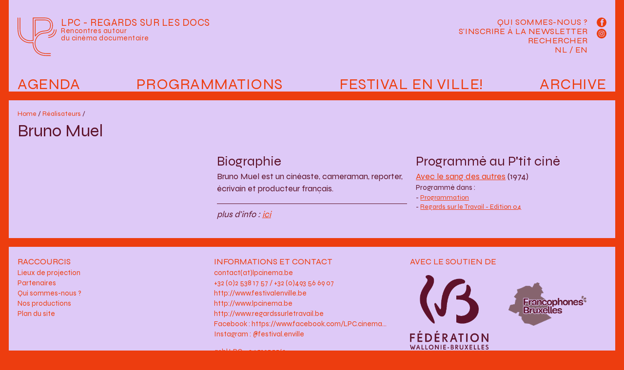

--- FILE ---
content_type: text/html; charset=utf-8
request_url: http://leptitcine.be/Muel
body_size: 19542
content:


    <!DOCTYPE html>
<html lang="fr">
    <head>
        <meta charset="utf-8">
        <meta name="viewport" content="width=device-width, initial-scale=1.0">
        <title>LPC - Regards sur les docs : Muel</title>

        <meta name="description" content="LPC - Regards sur les docs est une structure qui oeuvre au développement des publics pour le cinéma documentaire.">
        <meta name="keywords" content="cinema, Bruxelles, movie, documentary, documentaire, film, projection, arenberg">

        <meta property="og:url" content="http://www.leptitcine.be">
        <meta property="og:type" content="website" />
        <meta property="og:title" content="LPC - Regards sur les docs">
        <meta property="og:description" content="LPC - Regards sur les docs est une structure qui oeuvre au développement des publics pour le cinéma documentaire.">
        <meta property="og:image" content ="http://www.leptitcine.be/local/cache-vignettes/L224xH220/siteon0-d37bd.png?1720173976">

        <link rel="alternate" type="application/rss+xml" title="Syndiquer tout le site" href="spip.php?page=backend" />
        <meta name="generator" content="SPIP 3.2.19" />


        <link rel="favicon" type="image/svg+xml" href="squelettes/assets/favicons/favicon.svg">
        <link rel="mask-icon" href="squelettes/assets/favicons/favicon.svg" color="#000000">
        <link rel="apple-touch-icon" href="squelettes/assets/favicons/favicon.png">

        <link rel="stylesheet" href="squelettes/assets/syne/stylesheet.css">
        <link rel="stylesheet" href="squelettes/assets/sfw.css">
        <link rel="stylesheet" href="squelettes/assets/main.css?load=1">

        
<!-- insert_head_css --><link rel='stylesheet' type='text/css' media='all' href='plugins-dist/porte_plume/css/barre_outils.css?1692712051' />
<link rel='stylesheet' type='text/css' media='all' href='local/cache-css/cssdyn-css_barre_outils_icones_css-45598318.css?1692997206' />
<script src="prive/javascript/jquery.js?1692712088" type="text/javascript"></script>

<script src="prive/javascript/jquery-migrate-3.0.1.js?1692712088" type="text/javascript"></script>

<script src="prive/javascript/jquery.form.js?1692712088" type="text/javascript"></script>

<script src="prive/javascript/jquery.autosave.js?1692712088" type="text/javascript"></script>

<script src="prive/javascript/jquery.placeholder-label.js?1692712088" type="text/javascript"></script>

<script src="prive/javascript/ajaxCallback.js?1692712088" type="text/javascript"></script>

<script src="prive/javascript/js.cookie.js?1692712088" type="text/javascript"></script>

<script src="prive/javascript/jquery.cookie.js?1692712088" type="text/javascript"></script>
<!-- insert_head --><script type='text/javascript' src='plugins-dist/porte_plume/javascript/jquery.markitup_pour_spip.js?1692712052'></script>
<script type='text/javascript' src='plugins-dist/porte_plume/javascript/jquery.previsu_spip.js?1692712052'></script>
<script type='text/javascript' src='local/cache-js/jsdyn-javascript_porte_plume_start_js-b7ce8e43.js?1692997206'></script>


        <link rel="stylesheet" href="squelettes/assets/fancybox/jquery.fancybox.css">
        <script src="squelettes/assets/fancybox/jquery.fancybox.pack.js"></script>    
    </head>

    <body id="page-article" class="bg-secondary">
        <header id="main-header" class="mx-sm-3 mb-0 mb-sm-3 px-3 bg-third fs-regular color-secondary link-secondary link-hover-primary position-relative lh-1">
            <div id="header-logo" class="py-3 py-md-4">
                <h1>
                    <a href="./">
                        <?xml version="1.0" encoding="utf-8"?>
<svg version="1.1" xmlns="http://www.w3.org/2000/svg" xmlns:xlink="http://www.w3.org/1999/xlink" x="0px" y="0px"
	 viewBox="0 0 261.29 257.58" xml:space="preserve" id="main-logo">
<path d="M207.16,121.9c-1.27,0-2.3-1.03-2.3-2.3c0-1.27,1.03-2.3,2.3-2.3c19.71,0,35.74-16.03,35.74-35.74c0-1.27,1.03-2.3,2.3-2.3
	s2.3,1.03,2.3,2.3C247.49,103.81,229.4,121.9,207.16,121.9"/>
<path d="M207.16,135.7c-1.27,0-2.3-1.03-2.3-2.3c0-1.27,1.03-2.3,2.3-2.3c27.31,0,49.53-22.22,49.53-49.54c0-1.27,1.03-2.3,2.3-2.3
	c1.27,0,2.3,1.03,2.3,2.3C261.29,111.41,237.01,135.7,207.16,135.7"/>
<path d="M120.72,18.43v98.99c3.39-4.23,7.15-8.13,11.22-11.66l0.19-0.16c17.89-14.58,34.72-16.35,49.57-17.91
	c12.77-1.34,22-2.31,29.83-10.94c4.44-5.39,6.92-13.88,6.92-23.83c0-12.53-3.62-21.19-11.4-27.23l-0.16-0.12
	c-8.92-7.3-23.81-7.24-44.42-7.16c-2.36,0.01-4.77,0.02-7.26,0.02H120.72z M118.42,126.68c-0.23,0-0.45-0.03-0.68-0.1
	c-0.97-0.3-1.62-1.19-1.62-2.2V16.13c0-1.27,1.03-2.3,2.3-2.3h36.79c2.48,0,4.89-0.01,7.23-0.02c21.58-0.09,37.16-0.15,47.35,8.18
	l0.11,0.09c8.96,6.97,13.15,16.78,13.15,30.84c0,11.01-2.86,20.55-8.04,26.84c-9.07,10.01-20.08,11.16-32.82,12.5
	c-14.22,1.49-30.32,3.19-47.12,16.88l-0.14,0.11c-5.51,4.77-10.43,10.31-14.61,16.42C119.89,126.32,119.17,126.68,118.42,126.68
	 M220.75,243.78c-41.49,0-60.42,0-83.28-18.47c-13.47-11.44-22.5-33.12-22.5-53.96c0-20.39,9.69-40.98,25.92-55.09
	c14.71-11.95,28.7-13.42,42.24-14.84c13.45-1.41,27.34-2.87,38.73-15.52l0.14-0.16c6.59-7.91,10.24-19.57,10.24-32.8
	c0-16.63-5.6-29.44-16.66-38.07C202.84,4.47,185.06,4.53,162.55,4.62h-0.15c-2.33,0.01-4.72,0.02-7.19,0.02h-48.29v148.72
	c0,1.06-0.73,1.98-1.75,2.23c-5.53,1.36-12.09,1.96-21.24,1.96c-24.03,0-40.84-11.73-50.7-21.56C18.5,120.16,13.8,102.23,13.8,62.12
	V2.34c0-1.27,1.03-2.3,2.3-2.3c1.27,0,2.3,1.03,2.3,2.3v59.79c0,38.74,4.41,55.91,18.14,70.67c9.19,9.16,24.93,20.16,47.39,20.16
	c7.8,0,13.58-0.45,18.4-1.43V2.34c0-1.27,1.03-2.3,2.3-2.3h50.59c2.46,0,4.85-0.01,7.17-0.02h0.15c23.42-0.1,41.94-0.15,55.92,11.24
	c12.19,9.52,18.39,23.55,18.39,41.67c0,14.31-4.02,27.01-11.33,35.78l-0.2,0.23c-12.6,13.99-27.39,15.55-41.69,17.05
	c-12.88,1.35-26.19,2.75-39.77,13.79c-15.18,13.2-24.28,32.5-24.28,51.57c0,19.57,8.37,39.84,20.84,50.42
	c21.54,17.41,39.97,17.41,80.34,17.41c1.27,0,2.3,1.03,2.3,2.3S222.02,243.78,220.75,243.78 M220.75,257.58
	c-42.13,0-65.34,0-92.02-21.59l-0.13-0.11c-16.67-14.1-27.42-39.42-27.42-64.53c0-0.34,0-0.67,0.01-1.01
	c-4.95,0.68-10.63,1.01-17.25,1.01c-22.8,0-43.74-8.88-60.54-25.69l-0.19-0.19C5.85,126.87,0,105.85,0,62.12V2.34
	c0-1.27,1.03-2.3,2.3-2.3s2.3,1.03,2.3,2.3v59.79c0,42.37,5.53,62.6,21.93,80.17l0.13,0.13c15.9,15.9,35.71,24.32,57.27,24.32
	c7.63,0,13.93-0.45,19.24-1.37c0.69-0.12,1.39,0.08,1.92,0.54c0.52,0.46,0.81,1.14,0.77,1.84c-0.06,1.19-0.09,2.4-0.09,3.59
	c0,23.81,10.12,47.75,25.77,61l0.1,0.08c25.39,20.56,48.02,20.56,89.11,20.56c1.27,0,2.3,1.03,2.3,2.3
	C223.05,256.55,222.02,257.58,220.75,257.58"/>
</svg>
                    </a>
                </h1>
                <div class="baseline nodecoration "><a href="./">
                    <div class="text-maj fs-medium">LPC - Regards sur les docs</div>
                    <div class="fs-small">Rencontres autour<br>du cinéma documentaire</div>
                    </a>
                </div>
            </div>

            <div class="p-3 pt-4 " data-nav-button="main-nav">
                <div data-nav-icon="main-nav">
                    <div class="diagonal part-1"></div>
                    <div class="horizontal"></div>
                    <div class="diagonal part-2"></div>
                </div>
            </div>
            <nav id="main-nav" class="nodecoration print-none" data-nav-menu="main-nav">

                <ul id="principale" class="cleanlist fs-menu text-maj flex justify-content-between">
                    <li class=""><a href="spip.php?page=agenda">Agenda</a></li>
                    <li class=""><a href="./">Programmations</a></li>
                    <li class=""><a href="-Festival-En-ville-346-">Festival En ville!</a></li>
                    <li class=""><a href="-Programmes-et-cycles-">Archive</a></li>
                </ul>
                <div id="secondaire">
                    <ul id="sousmenu" class="cleanlist fs-regular text-maj lh-2">
                        <li><a href="Qui-sommes-nous">Qui sommes-nous ?</a></li>
                        <li><a href="#" data-box data-box-target="#box-newsletter">S'inscrire à la Newsletter</a>
                            <div class="d-none" data-box-dest="regular"></div></li>
                        <li><a href="#" data-box data-box-target="#box-search">Rechercher</a>
                            <div class="d-none" data-box-dest="regular"></div></li>
                        <li><a href="VERTONINGEN-VAN-DOCUMENTAIRES-IN-ARTHOUSE-CINEMA-S" >NL</a> / <a href="PROMOTING-DOCUMENTARY-FEATURE-FILMS" >EN</a></li>
                    </ul>
                    <div id="reseaux">
                        <a href="https://www.facebook.com/leptitcine/" target="_blank"  title="Facebook">
                            <svg version="1.1"  xmlns="http://www.w3.org/2000/svg" xmlns:xlink="http://www.w3.org/1999/xlink" x="0px" y="0px"
                                 width="30px" height="30px" viewBox="0 0 30 30" xml:space="preserve">
                                <circle class="fill-secondary" cx="15" cy="15" r="15"/>
                                <path class="fill-third" d="M21.395,4.631h-3.322c-1.973,0-4.166,0.83-4.166,3.688c0.01,0.996,0,1.951,0,3.023h-2.279v3.631h2.352 v10.451h4.322V14.902h2.852l0.258-3.572h-3.184c0,0,0.006-1.588,0-2.049c0-1.131,1.176-1.064,1.246-1.064 c0.559,0,1.646,0.002,1.926,0V4.631H21.395L21.395,4.631z"/>
                            </svg></a>
                        <a href="https://www.instagram.com/festival.enville/" target="_blank"  title="Instagram">
                            <svg version="1.1"  xmlns="http://www.w3.org/2000/svg" xmlns:xlink="http://www.w3.org/1999/xlink" x="0px" y="0px"
                                 width="30px" height="30px" viewBox="0 0 30 30"  xml:space="preserve">
                                <circle class="fill-secondary" cx="15" cy="15" r="15"/>
                                <path class="fill-third" d="M12.094,15c0-1.605,1.301-2.908,2.906-2.908s2.908,1.303,2.908,2.908S16.607,17.908,15,17.908
                                                            C13.395,17.908,12.094,16.605,12.094,15 M10.521,15c0,2.475,2.006,4.479,4.479,4.479c2.475,0,4.48-2.004,4.48-4.479 s-2.006-4.479-4.48-4.479C12.527,10.521,10.521,12.525,10.521,15 M18.611,10.344c0,0.578,0.467,1.047,1.045,1.047
                                                            s1.047-0.469,1.047-1.045c0-0.578-0.467-1.049-1.045-1.049l0,0C19.08,9.297,18.611,9.766,18.611,10.344 M11.477,22.102 c-0.85-0.039-1.312-0.182-1.619-0.301c-0.408-0.158-0.699-0.348-1.004-0.652c-0.307-0.305-0.494-0.594-0.652-1.002 C8.08,19.84,7.939,19.377,7.9,18.527c-0.041-0.92-0.051-1.197-0.051-3.525s0.01-2.604,0.051-3.525 c0.039-0.85,0.182-1.312,0.301-1.619c0.158-0.408,0.348-0.699,0.652-1.004c0.305-0.307,0.596-0.494,1.004-0.652
                                                            c0.307-0.119,0.77-0.26,1.619-0.299c0.92-0.043,1.195-0.051,3.523-0.051s2.605,0.008,3.525,0.051
                                                            c0.852,0.039,1.312,0.18,1.621,0.299c0.406,0.158,0.697,0.348,1.002,0.652s0.494,0.596,0.652,1.004
                                                            c0.119,0.307,0.262,0.77,0.301,1.619c0.041,0.92,0.051,1.195,0.051,3.523c0,2.33-0.01,2.605-0.051,3.525
                                                            c-0.039,0.852-0.182,1.312-0.301,1.621c-0.158,0.406-0.348,0.697-0.652,1.002c-0.305,0.303-0.596,0.494-1.002,0.652 c-0.309,0.119-0.77,0.262-1.621,0.301c-0.918,0.041-1.195,0.051-3.525,0.051C12.672,22.15,12.396,22.143,11.477,22.102 M11.404,6.33
                                                            C10.477,6.373,9.842,6.52,9.287,6.736C8.713,6.959,8.229,7.258,7.742,7.742C7.258,8.227,6.959,8.713,6.736,9.287
                                                            c-0.215,0.555-0.363,1.189-0.404,2.117C6.289,12.334,6.279,12.631,6.279,15s0.01,2.666,0.053,3.596
                                                            c0.041,0.928,0.189,1.562,0.404,2.117c0.223,0.572,0.521,1.061,1.006,1.545c0.486,0.484,0.971,0.783,1.545,1.006
                                                            c0.555,0.215,1.189,0.363,2.117,0.404c0.932,0.043,1.229,0.055,3.596,0.055c2.369,0,2.666-0.012,3.598-0.055
                                                            c0.928-0.041,1.562-0.188,2.115-0.404c0.574-0.225,1.061-0.521,1.545-1.006c0.486-0.484,0.783-0.973,1.008-1.545
                                                            c0.215-0.555,0.361-1.189,0.404-2.117c0.041-0.932,0.053-1.229,0.053-3.596c0-2.369-0.012-2.666-0.053-3.596
                                                            c-0.043-0.93-0.189-1.562-0.404-2.117c-0.225-0.574-0.523-1.061-1.008-1.545c-0.482-0.486-0.971-0.785-1.543-1.006 c-0.555-0.215-1.189-0.363-2.117-0.406c-0.93-0.043-1.229-0.053-3.596-0.053C12.633,6.277,12.336,6.287,11.404,6.33"/>
                            </svg>
                        </a>
                    </div>
                </div>
            </nav>
        </header>

        <div id="box-search" data-box-dest="regular" class="mx-sm-3 bg-third fs-regular color-secondary link-secondary link-hover-primary position-relative mb-3 lh-1"><div class="formulaire_spip formulaire_recherche" id="formulaire_recherche">
<form action="spip.php?page=recherche" method="get"><div>
	<input name="page" value="recherche" type="hidden"
/>
	
	<input type="search" class="search text" size="10" name="recherche" id="recherche" accesskey="4" autocapitalize="off" autocorrect="off" placeholder="Rechercher"
	/><input type="submit" class="submit bigrecherche" value="&gt;&gt;" title="Rechercher" />
</div></form>
</div>
</div>
<div id="box-newsletter" data-box-dest="regular" class="mx-sm-3 p-3 bg-third fs-regular color-secondary link-secondary link-hover-primary position-relative mb-3 lh-1">

<iframe width="100%" height="570" src="https://980b0667.sibforms.com/serve/[base64]" frameborder="0" scrolling="auto" allowfullscreen></iframe>

</div><section class="mx-sm-3 px-2 px-sm-3 pt-sm-3 pb-3 bg-third fs-regular link-secondary mb-3">

        <header class="mb-3 px-2 px-md-0">
            <div class="fs-tiny nodecoration">
                <a href="./">Home</a> / <a href="-Programmes-et-cycles-?display=par-realisateur">Réalisateurs</a> /  
            </div>
            <h1 class="fs-huge">Bruno Muel</h1>
        </header>

        <div class="grid grid-sm-reg3 grid-gap-3">
            <div>
                

            </div>
            <div class="px-2 px-md-0">
                <h2 class="fs-big">Biographie</h2>
                <div class="fs-regular"><p>Bruno Muel est un cinéaste, cameraman, reporter, écrivain et producteur français.</p>
<hr class="spip" />
<p><i>plus d&#8217;info&nbsp;: <a href="https://fr.wikipedia.org/wiki/Bruno_Muel" class='spip_out' rel='external'>ici</a></i></p></div>

            </div>
            <div>
                <h2 class="fs-big">Programmé au P'tit ciné</h2>
                <ul class="cleanlist">
                
                    <li class=""><a href="Avec-le-sang-des-autres" class="fs-regular">Avec le sang des autres</a> <span>(1974)</span>
                        <div class="fs-small">Programmé dans :</div>
                        
                            <ul class="cleanlist fs-tiny">
                                
                                
                                    <li>- <a href="-Programmation-148-">Programmation</a></li>
                                    
                                
                            </ul>
                    
                            <ul class="cleanlist fs-tiny">
                                
                                    <li>- <a href="-Regards-sur-le-Travail-Edition-04-">Regards sur le Travail - Edition 04</a></li>
                                    
                            </ul>
                    
                </li>
            
            </ul>

             
        </div>

        </div>
    </div>

</section>

<footer class="mx-sm-3 mt-3 p-3 bg-third fs-regular color-secondary link-secondary decoration-hover print-none">
    <div class="flex">
        <div class="flex-col-12 flex-md-col-4 mb-3 mb-md-0">
            <h3 class="fs-regular text-maj">Raccourcis</h3>
            <div class="fs-small">
                <a href="-Lieux-">Lieux de projection</a><br>
                <a href="-Partenaires-">Partenaires</a><br>
                <a href="Qui-sommes-nous">Qui sommes-nous ?</a><br>
                <a href="Nos-productions">Nos productions</a><br>
                <a href="?page=plan">Plan du site</a>
            </div>
        </div>
        
            <div class="flex-col-12 flex-md-col-4 mb-3 mb-md-0">
                <h3 class="fs-regular text-maj">INFORMATIONS ET CONTACT </h3>
                <div class="fs-small icons-partenaires">
                    <p>contact(at)lpcinema.be <br class='autobr' />
+32 (0)2 538 17 57 / +32 (0)493 56 69 07<br class='autobr' />
<a href="http://www.festivalenville.be" class='spip_url spip_out auto' rel='nofollow external'>http://www.festivalenville.be</a><br class='autobr' />
<a href="http://www.lpcinema.be" class='spip_url spip_out auto' rel='nofollow external'>http://www.lpcinema.be</a><br class='autobr' />
<a href="http://www.regardssurletravail.be" class='spip_url spip_out auto' rel='nofollow external'>http://www.regardssurletravail.be</a><br class='autobr' />
Facebook&nbsp;: <a href="https://www.facebook.com/LPC.cinemadocumentaire" class='spip_url spip_out' rel='external'>https://www.facebook.com/LPC.cinema...</a><br class='autobr' />
Instagram&nbsp;: <a href="https://www.instagram.com/festival.enville/" class='spip_out' rel='external'>@festival.enville</a></p>
<p>asbl LPC - 0451955761<br class='autobr' />
5 A rue du Fort / 1060 Bruxelles<br class='autobr' />
RPM Bruxelles<br class='autobr' />
BE36 0011 3205 6381</p>
                </div>
            </div>
        
            <div class="flex-col-12 flex-md-col-4 mb-3 mb-md-0">
                <h3 class="fs-regular text-maj">Avec le soutien de</h3>
                <div class="fs-small icons-partenaires">
                    <p><span class='spip_document_24 spip_documents'>
<a href="http://www.audiovisuel.cfwb.be/"><img src='IMG/png/fwb_verti_mauve.png' class='force-w' alt="" /></a></span></p>
<dl class='spip_document_542 spip_documents spip_documents_left'
	style='float:left;'>
<dt><a href="https://www.spfb.brussels/"
	class="spip_out" title='PNG - 127 ko'><img src='local/cache-vignettes/L400xH221/logo_francophones_mauve-fbfe3.png' class='force-w' alt='' /></a></dt>
</dl><dl class='spip_document_1235 spip_documents spip_documents_left'
			style='float:left;width:3508px;'>
<dt><img src='IMG/png/vaf_logo_bordeau.png' class='force-w' alt='' /></dt>
</dl><dl class='spip_document_1237 spip_documents spip_documents_right'
			style='float:right;width:3354px;'>
<dt><img src='IMG/png/logo_ln_bordeau.png' class='force-w' alt='' /></dt>
</dl>
<p><span class='spip_document_1253 spip_documents spip_documents_left'
 style='float:left;'>
<img src='IMG/png/logo_lascambelgique-rvb-01_bordeaux_png.png' class='force-w' alt="" /></span></p>
                </div>
            </div>
        
    </div>
</footer>
<script src="squelettes/assets/framework-steph.js"></script>
<script src="squelettes/assets/main.js"></script>
</body>
</html>

--- FILE ---
content_type: text/css
request_url: http://leptitcine.be/squelettes/assets/sfw.css
body_size: 76053
content:
:root {
    --primary: #5c1229;
    --secondary: #ed3d0f;
    --third: #dec9f7;
    --light: rgba(222, 201, 247, 0.8);
    --clear: #fff;
    --dark: #46091c;
    --ok: #a6d935;
    --notok: #ef4655;
    --link: #5c1229;
    --link-hover: #dec9f7;
    --link-visited: #5c1229
}

html {
    font-size: 18px;
    line-height: 1.4;
    box-sizing: border-box;
    word-break: break-word;
    -webkit-hyphens: auto;
    -moz-hyphens: auto;
    -ms-hyphens: auto;
    -o-hyphens: auto;
    hyphens: auto
}

*,
*:before,
*:after {
    box-sizing: inherit
}

body {
    background-color: #fff;
    font-family: "syneregular", sans-serif;
    color: #5c1229;
    margin: 0
}

p {
    margin: 0 0 1em 0
}

button {
    cursor: pointer
}

hr {
    border: 0;
    border-top: 1px solid #5c1229;
    height: 0
}

h1 {
    margin-top: 0;
    margin-bottom: 0;
    font-family: "syneregular", serif;
    font-weight: normal
}

h2 {
    margin-top: 0;
    margin-bottom: 0;
    font-family: "syneregular", serif;
    font-weight: normal
}

h3 {
    margin-top: 0;
    margin-bottom: 0;
    font-family: "syneregular", serif;
    font-weight: normal
}

h4 {
    margin-top: 0;
    margin-bottom: 0;
    font-family: "syneregular", serif;
    font-weight: normal
}

h5 {
    margin-top: 0;
    margin-bottom: 0;
    font-family: "syneregular", serif;
    font-weight: normal
}

h6 {
    margin-top: 0;
    margin-bottom: 0;
    font-family: "syneregular", serif;
    font-weight: normal
}

figure {
    margin: 0
}

figure a {
    display: block
}

.container {
    margin-left: 1rem;
    margin-right: 1rem;
    box-sizing: border-box
}

.color-primary {
    color: #5c1229
}

.bg-primary {
    background-color: #5c1229
}

a.link-primary,
.link-primary a {
    color: #5c1229
}

.border-primary {
    border-color: #5c1229 !important
}

.hr-primary {
    border-top: 1px solid #5c1229 !important
}

.color-secondary {
    color: #ed3d0f
}

.bg-secondary {
    background-color: #ed3d0f
}

a.link-secondary,
.link-secondary a {
    color: #ed3d0f
}

.border-secondary {
    border-color: #ed3d0f !important
}

.hr-secondary {
    border-top: 1px solid #ed3d0f !important
}

.color-third {
    color: #dec9f7
}

.bg-third {
    background-color: #dec9f7
}

a.link-third,
.link-third a {
    color: #dec9f7
}

.border-third {
    border-color: #dec9f7 !important
}

.hr-third {
    border-top: 1px solid #dec9f7 !important
}

.color-light {
    color: rgba(222, 201, 247, 0.8)
}

.bg-light {
    background-color: rgba(222, 201, 247, 0.8)
}

a.link-light,
.link-light a {
    color: rgba(222, 201, 247, 0.8)
}

.border-light {
    border-color: rgba(222, 201, 247, 0.8) !important
}

.hr-light {
    border-top: 1px solid rgba(222, 201, 247, 0.8) !important
}

.color-clear {
    color: #fff
}

.bg-clear {
    background-color: #fff
}

a.link-clear,
.link-clear a {
    color: #fff
}

.border-clear {
    border-color: #fff !important
}

.hr-clear {
    border-top: 1px solid #fff !important
}

.color-dark {
    color: #46091c
}

.bg-dark {
    background-color: #46091c
}

a.link-dark,
.link-dark a {
    color: #46091c
}

.border-dark {
    border-color: #46091c !important
}

.hr-dark {
    border-top: 1px solid #46091c !important
}

.color-ok {
    color: #a6d935
}

.bg-ok {
    background-color: #a6d935
}

a.link-ok,
.link-ok a {
    color: #a6d935
}

.border-ok {
    border-color: #a6d935 !important
}

.hr-ok {
    border-top: 1px solid #a6d935 !important
}

.color-notok {
    color: #ef4655
}

.bg-notok {
    background-color: #ef4655
}

a.link-notok,
.link-notok a {
    color: #ef4655
}

.border-notok {
    border-color: #ef4655 !important
}

.hr-notok {
    border-top: 1px solid #ef4655 !important
}

.color-link {
    color: #5c1229
}

.bg-link {
    background-color: #5c1229
}

a.link-link,
.link-link a {
    color: #5c1229
}

.border-link {
    border-color: #5c1229 !important
}

.hr-link {
    border-top: 1px solid #5c1229 !important
}

.color-link-hover {
    color: #dec9f7
}

.bg-link-hover {
    background-color: #dec9f7
}

a.link-link-hover,
.link-link-hover a {
    color: #dec9f7
}

.border-link-hover {
    border-color: #dec9f7 !important
}

.hr-link-hover {
    border-top: 1px solid #dec9f7 !important
}

.color-link-visited {
    color: #5c1229
}

.bg-link-visited {
    background-color: #5c1229
}

a.link-link-visited,
.link-link-visited a {
    color: #5c1229
}

.border-link-visited {
    border-color: #5c1229 !important
}

.hr-link-visited {
    border-top: 1px solid #5c1229 !important
}

a.link-primary,
.link-primary a {
    color: #5c1229
}

a.link-hover-primary:hover,
.link-hover-primary a:hover {
    color: #5c1229
}

a.link-secondary,
.link-secondary a {
    color: #ed3d0f
}

a.link-hover-secondary:hover,
.link-hover-secondary a:hover {
    color: #ed3d0f !important;
}

a.link-third,
.link-third a {
    color: #dec9f7
}

a.link-hover-third:hover,
.link-hover-third a:hover {
    color: #dec9f7
}

a.link-light,
.link-light a {
    color: rgba(222, 201, 247, 0.8)
}

a.link-hover-light:hover,
.link-hover-light a:hover {
    color: rgba(222, 201, 247, 0.8)
}

a.link-clear,
.link-clear a {
    color: #fff
}

a.link-hover-clear:hover,
.link-hover-clear a:hover {
    color: #fff
}

a.link-dark,
.link-dark a {
    color: #46091c
}

a.link-hover-dark:hover,
.link-hover-dark a:hover {
    color: #46091c
}

a.link-ok,
.link-ok a {
    color: #a6d935
}

a.link-hover-ok:hover,
.link-hover-ok a:hover {
    color: #a6d935
}

a.link-notok,
.link-notok a {
    color: #ef4655
}

a.link-hover-notok:hover,
.link-hover-notok a:hover {
    color: #ef4655
}

a.link-link,
.link-link a {
    color: #5c1229
}

a.link-hover-link:hover,
.link-hover-link a:hover {
    color: #5c1229
}

a.link-link-hover,
.link-link-hover a {
    color: #dec9f7
}

a.link-hover-link-hover:hover,
.link-hover-link-hover a:hover {
    color: #dec9f7
}

a.link-link-visited,
.link-link-visited a {
    color: #5c1229
}

a.link-hover-link-visited:hover,
.link-hover-link-visited a:hover {
    color: #5c1229
}

a.link-primary,
.link-primary a {
    color: var(--color-primary)
}

a.link-color,
.link-color a {
    color: var(--color-link)
}

a.link-color:hover,
.link-color a:hover {
    color: var(--link-hover)
}

a.link-color:visited,
.link-color a:visited {
    color: var(--link-visited)
}

a:hover,
.link-primary a:hover {
    color: var(--color-hover)
}

.decoration-hover a {
    text-decoration: none
}

.decoration-hover a:hover {
    text-decoration: underline
}

a.link-underline,
.link-underline a {
    text-decoration: underline
}

a.nodecoration,
.nodecoration a {
    text-decoration: none
}

.ff-primary {
    font-family: "syneregular", sans-serif
}

.ff-bold-primary {
    font-family: "syneregular", sans-serif
}

.ff-secondary {
    font-family: "syneregular", serif
}

.ff-bold-secondary {
    font-family: "syneregular", serif
}

.ff-monospace {
    font-family: courier, monospace
}

.fs-ultratiny {
    font-size: .666rem
}

.fs-tiny {
    font-size: .777rem
}

.fs-small {
    font-size: .8333rem
}

.fs-regular {
    font-size: 1rem
}

.fs-medium {
    font-size: 1.166rem
}

.fs-big {
    font-size: 1.55rem
}

.fs-menu {
    font-size: 1.77rem
}

.fs-huge {
    font-size: 2rem
}

.text-right {
    text-align: right !important
}

.text-center {
    text-align: center !important
}

.text-left {
    text-align: left !important
}

.text-maj {
    text-transform: uppercase
}

.text-min {
    text-transform: lowercase
}

.text-italic {
    font-style: italic
}

.lh-0 {
    line-height: 0
}

.lh-1 {
    line-height: 1
}

.lh-2 {
    line-height: 1.1
}

.lh-3 {
    line-height: 1.3
}

.lh-4 {
    line-height: 1.5
}

.lh-5 {
    line-height: 1.8
}

.img-object-fit {
    object-fit: cover;
    width: 100% !important;
    height: auto;
    display: block
}

.img-object-fit-full {
    object-fit: cover;
    width: 100% !important;
    height: 100%;
    display: block
}

.img-fit {
    max-width: 100% !important;
    height: auto !important
}

.img-fit-force {
    width: 100% !important;
    height: 100% !important
}

.imgh-200 {
    height: 200px !important
}

.imgh-300 {
    height: 300px !important
}

.imgh-400 {
    height: 400px !important
}

.aspectratio-1 {
    aspect-ratio: 1 / 1
}

.aspectratio-21 {
    aspect-ratio: 2 / 1
}

.aspectratio-12 {
    aspect-ratio: 1 / 2
}

.aspectratio-43 {
    aspect-ratio: 4 / 3
}

.aspectratio-34 {
    aspect-ratio: 3 / 4
}

.aspectratio-169 {
    aspect-ratio: 16 / 9
}

.position-statis {
    position: static
}

.position-absolute {
    position: absolute
}

.position-fixed {
    position: fixed
}

.position-relative {
    position: relative
}

.position-sticky {
    position: sticky;
    top: 0;
    left: 0
}

.z-1 {
    z-index: 1
}

.z-10 {
    z-index: 10
}

.z-100 {
    z-index: 100
}

.z-1000 {
    z-index: 1000
}

.z-10000 {
    z-index: 10000
}

.z-100000 {
    z-index: 100000
}

.vw-100 {
    width: 100vw
}

.vw-75 {
    width: 75vw
}

.pc-100 {
    width: 100%
}

.vh-75 {
    height: 75vh
}

.vh-60 {
    height: 60vh
}

.vh-50 {
    height: 50vh
}

.h-0 {
    height: 0
}

.d-none {
    display: none
}

.d-block {
    display: block
}

.d-inline {
    display: inline
}

.d-inline-block {
    display: inline-block
}

.d-table {
    display: table
}

.m-0 {
    margin: 0
}

.mt-0 {
    margin-top: 0 !important
}

.mb-0 {
    margin-bottom: 0 !important
}

.mr-0 {
    margin-right: 0 !important
}

.ml-0 {
    margin-left: 0 !important
}

.mx-0 {
    margin-left: 0 !important;
    margin-right: 0 !important
}

.my-0 {
    margin-top: 0 !important;
    margin-bottom: 0 !important
}

.p-0 {
    padding: 0
}

.pt-0 {
    padding-top: 0 !important
}

.pb-0 {
    padding-bottom: 0 !important
}

.pr-0 {
    padding-right: 0 !important
}

.pl-0 {
    padding-left: 0 !important
}

.px-0 {
    padding-left: 0 !important;
    padding-right: 0 !important
}

.py-0 {
    padding-top: 0 !important;
    padding-bottom: 0 !important
}

.m-1 {
    margin: .3rem
}

.mt-1 {
    margin-top: .3rem !important
}

.mb-1 {
    margin-bottom: .3rem !important
}

.mr-1 {
    margin-right: .3rem !important
}

.ml-1 {
    margin-left: .3rem !important
}

.mx-1 {
    margin-left: .3rem !important;
    margin-right: .3rem !important
}

.my-1 {
    margin-top: .3rem !important;
    margin-bottom: .3rem !important
}

.p-1 {
    padding: .3rem
}

.pt-1 {
    padding-top: .3rem !important
}

.pb-1 {
    padding-bottom: .3rem !important
}

.pr-1 {
    padding-right: .3rem !important
}

.pl-1 {
    padding-left: .3rem !important
}

.px-1 {
    padding-left: .3rem !important;
    padding-right: .3rem !important
}

.py-1 {
    padding-top: .3rem !important;
    padding-bottom: .3rem !important
}

.m-2 {
    margin: .5rem
}

.mt-2 {
    margin-top: .5rem !important
}

.mb-2 {
    margin-bottom: .5rem !important
}

.mr-2 {
    margin-right: .5rem !important
}

.ml-2 {
    margin-left: .5rem !important
}

.mx-2 {
    margin-left: .5rem !important;
    margin-right: .5rem !important
}

.my-2 {
    margin-top: .5rem !important;
    margin-bottom: .5rem !important
}

.p-2 {
    padding: .5rem
}

.pt-2 {
    padding-top: .5rem !important
}

.pb-2 {
    padding-bottom: .5rem !important
}

.pr-2 {
    padding-right: .5rem !important
}

.pl-2 {
    padding-left: .5rem !important
}

.px-2 {
    padding-left: .5rem !important;
    padding-right: .5rem !important
}

.py-2 {
    padding-top: .5rem !important;
    padding-bottom: .5rem !important
}

.m-3 {
    margin: 1rem
}

.mt-3 {
    margin-top: 1rem !important
}

.mb-3 {
    margin-bottom: 1rem !important
}

.mr-3 {
    margin-right: 1rem !important
}

.ml-3 {
    margin-left: 1rem !important
}

.mx-3 {
    margin-left: 1rem !important;
    margin-right: 1rem !important
}

.my-3 {
    margin-top: 1rem !important;
    margin-bottom: 1rem !important
}

.p-3 {
    padding: 1rem
}

.pt-3 {
    padding-top: 1rem !important
}

.pb-3 {
    padding-bottom: 1rem !important
}

.pr-3 {
    padding-right: 1rem !important
}

.pl-3 {
    padding-left: 1rem !important
}

.px-3 {
    padding-left: 1rem !important;
    padding-right: 1rem !important
}

.py-3 {
    padding-top: 1rem !important;
    padding-bottom: 1rem !important
}

.m-4 {
    margin: 2rem
}

.mt-4 {
    margin-top: 2rem !important
}

.mb-4 {
    margin-bottom: 2rem !important
}

.mr-4 {
    margin-right: 2rem !important
}

.ml-4 {
    margin-left: 2rem !important
}

.mx-4 {
    margin-left: 2rem !important;
    margin-right: 2rem !important
}

.my-4 {
    margin-top: 2rem !important;
    margin-bottom: 2rem !important
}

.p-4 {
    padding: 2rem
}

.pt-4 {
    padding-top: 2rem !important
}

.pb-4 {
    padding-bottom: 2rem !important
}

.pr-4 {
    padding-right: 2rem !important
}

.pl-4 {
    padding-left: 2rem !important
}

.px-4 {
    padding-left: 2rem !important;
    padding-right: 2rem !important
}

.py-4 {
    padding-top: 2rem !important;
    padding-bottom: 2rem !important
}

.m-5 {
    margin: 3rem
}

.mt-5 {
    margin-top: 3rem !important
}

.mb-5 {
    margin-bottom: 3rem !important
}

.mr-5 {
    margin-right: 3rem !important
}

.ml-5 {
    margin-left: 3rem !important
}

.mx-5 {
    margin-left: 3rem !important;
    margin-right: 3rem !important
}

.my-5 {
    margin-top: 3rem !important;
    margin-bottom: 3rem !important
}

.p-5 {
    padding: 3rem
}

.pt-5 {
    padding-top: 3rem !important
}

.pb-5 {
    padding-bottom: 3rem !important
}

.pr-5 {
    padding-right: 3rem !important
}

.pl-5 {
    padding-left: 3rem !important
}

.px-5 {
    padding-left: 3rem !important;
    padding-right: 3rem !important
}

.py-5 {
    padding-top: 3rem !important;
    padding-bottom: 3rem !important
}

.m-6 {
    margin: 4rem
}

.mt-6 {
    margin-top: 4rem !important
}

.mb-6 {
    margin-bottom: 4rem !important
}

.mr-6 {
    margin-right: 4rem !important
}

.ml-6 {
    margin-left: 4rem !important
}

.mx-6 {
    margin-left: 4rem !important;
    margin-right: 4rem !important
}

.my-6 {
    margin-top: 4rem !important;
    margin-bottom: 4rem !important
}

.p-6 {
    padding: 4rem
}

.pt-6 {
    padding-top: 4rem !important
}

.pb-6 {
    padding-bottom: 4rem !important
}

.pr-6 {
    padding-right: 4rem !important
}

.pl-6 {
    padding-left: 4rem !important
}

.px-6 {
    padding-left: 4rem !important;
    padding-right: 4rem !important
}

.py-6 {
    padding-top: 4rem !important;
    padding-bottom: 4rem !important
}

.m-7 {
    margin: 5rem
}

.mt-7 {
    margin-top: 5rem !important
}

.mb-7 {
    margin-bottom: 5rem !important
}

.mr-7 {
    margin-right: 5rem !important
}

.ml-7 {
    margin-left: 5rem !important
}

.mx-7 {
    margin-left: 5rem !important;
    margin-right: 5rem !important
}

.my-7 {
    margin-top: 5rem !important;
    margin-bottom: 5rem !important
}

.p-7 {
    padding: 5rem
}

.pt-7 {
    padding-top: 5rem !important
}

.pb-7 {
    padding-bottom: 5rem !important
}

.pr-7 {
    padding-right: 5rem !important
}

.pl-7 {
    padding-left: 5rem !important
}

.px-7 {
    padding-left: 5rem !important;
    padding-right: 5rem !important
}

.py-7 {
    padding-top: 5rem !important;
    padding-bottom: 5rem !important
}

.m-8 {
    margin: 6rem
}

.mt-8 {
    margin-top: 6rem !important
}

.mb-8 {
    margin-bottom: 6rem !important
}

.mr-8 {
    margin-right: 6rem !important
}

.ml-8 {
    margin-left: 6rem !important
}

.mx-8 {
    margin-left: 6rem !important;
    margin-right: 6rem !important
}

.my-8 {
    margin-top: 6rem !important;
    margin-bottom: 6rem !important
}

.p-8 {
    padding: 6rem
}

.pt-8 {
    padding-top: 6rem !important
}

.pb-8 {
    padding-bottom: 6rem !important
}

.pr-8 {
    padding-right: 6rem !important
}

.pl-8 {
    padding-left: 6rem !important
}

.px-8 {
    padding-left: 6rem !important;
    padding-right: 6rem !important
}

.py-8 {
    padding-top: 6rem !important;
    padding-bottom: 6rem !important
}

.border-0 {
    border-color: #46091c;
    border-width: 0px;
    border-style: solid
}

.border-1 {
    border-color: #46091c;
    border-width: 1px;
    border-style: solid
}

.border-2 {
    border-color: #46091c;
    border-width: 2px;
    border-style: solid
}

.border-3 {
    border-color: #46091c;
    border-width: 3px;
    border-style: solid
}

.border-4 {
    border-color: #46091c;
    border-width: 4px;
    border-style: solid
}

.border-5 {
    border-color: #46091c;
    border-width: 5px;
    border-style: solid
}

.border-rounded {
    border-radius: 1rem
}

.border-circle {
    border-radius: 50%
}

ul.cleanlist,
ol.cleanlist {
    padding: 0;
    margin: 0
}

ul.cleanlist li,
ol.cleanlist li {
    padding: 0;
    margin: 0;
    list-style-type: none
}

.grid {
    display: grid;
    grid-template-columns: minmax(0, 1fr);
    row-gap: 0;
    column-gap: 0
}

.grid-reg2 {
    grid-template-columns: repeat(2, 1fr)
}

.grid-reg3 {
    grid-template-columns: repeat(3, 1fr)
}

.grid-reg4 {
    grid-template-columns: repeat(4, 1fr)
}

.grid-reg5 {
    grid-template-columns: repeat(5, 1fr)
}

.grid-reg6 {
    grid-template-columns: repeat(6, 1fr)
}

.grid-1-2 {
    grid-template-columns: 1fr 2fr
}

.grid-1-3 {
    grid-template-columns: 1fr 3fr
}

.grid-1-4 {
    grid-template-columns: 1fr 4fr
}

.grid-4-1 {
    grid-template-columns: 4fr 1fr
}

.grid-3-1 {
    grid-template-columns: 3fr 1fr
}

.grid-2-1 {
    grid-template-columns: 2fr 1fr
}

.grid-gap-0 {
    gap: 0
}

.grid-gap-1 {
    gap: .3rem
}

.grid-gap-2 {
    gap: .5rem
}

.grid-gap-3 {
    gap: 1rem
}

.grid-gap-4 {
    gap: 2rem
}

.grid-gap-5 {
    gap: 3rem
}

.grid-gap-6 {
    gap: 4rem
}

.grid-gap-7 {
    gap: 5rem
}

.grid-gap-8 {
    gap: 6rem
}

.grid-align-start {
    align-items: start
}

.grid-align-center {
    align-items: center
}

.grid-align-end {
    align-items: end
}

.flex {
    display: flex;
    flex-direction: row;
    width: 100%;
    box-sizing: border-box;
    flex-wrap: wrap
}

.flex-gap-0 > * {
    padding: 0
}

.flex-gap-1 > * {
    padding: .3rem
}

.flex-gap-2 > * {
    padding: .5rem
}

.flex-gap-3 > * {
    padding: 1rem
}

.flex-gap-4 > * {
    padding: 2rem
}

.flex-gap-5 > * {
    padding: 3rem
}

.flex-gap-6 > * {
    padding: 4rem
}

.flex-gap-7 > * {
    padding: 5rem
}

.flex-gap-8 > * {
    padding: 6rem
}

.direction-row {
    flex-direction: row
}

.direction-column {
    flex-direction: column
}

.direction-column-reverse {
    flex-direction: column-reverse
}

.direction-column-reverse {
    flex-direction: row-reverse
}

.flex-justify-right {
    justify-content: flex-end
}

.align-self-end {
    align-self: flex-end
}

.justify-content-end {
    justify-content: flex-end
}

.justify-content-between {
    justify-content: space-between
}

.justify-content-evenly {
    justify-content: space-evenly
}

.align-items-start {
    align-items: flex-start
}

.align-items-center {
    align-items: center
}

.align-items-end {
    align-items: flex-end
}

.flex-0 {
    flex-grow: 0
}

.flex-1 {
    flex-grow: 1
}

.flex-2 {
    flex-grow: 2
}

.flex-col-2 {
    width: calc(100% / 6)
}

.flex-col-3 {
    width: calc(100% / 4)
}

.flex-col-4 {
    width: calc(100% / 3)
}

.flex-col-5 {
    width: calc(100% *0.41666)
}

.flex-col-6 {
    width: calc(100% / 2)
}

.flex-col-7 {
    width: calc(100% * 0.583333)
}

.flex-col-8 {
    width: calc(100% * 0.66666)
}

.flex-col-9 {
    width: calc(100% * 0.75)
}

.flex-col-10 {
    width: calc(100% * 0.83333)
}

.flex-col-12 {
    width: 100%
}

.flex-gap--0 > * {
    padding: 0
}

.flex-gap--1 > * {
    padding: .3rem
}

.flex-gap--2 > * {
    padding: .5rem
}

.flex-gap--3 > * {
    padding: 1rem
}

.flex-gap--4 > * {
    padding: 2rem
}

.flex-gap--5 > * {
    padding: 3rem
}

.flex-gap--6 > * {
    padding: 4rem
}

.flex-gap--7 > * {
    padding: 5rem
}

.flex-gap--8 > * {
    padding: 6rem
}

[data-toggle-button] {
    cursor: pointer
}

[data-toggle-target][data-toggle-state='hide'] {
    display: none
}

@media (max-width: 768px) {
    [data-nav-menu='main-nav'] {
        position: fixed;
        top: 0;
        left: -100vw;
        transition: 0.5s ease-out left;
        z-index: 10000;
        width: 100vw;
        height: 100vh;
        box-sizing: border-box;
        padding: 2rem;
        display: flex !important;
        flex-direction: column;
        justify-content: center;
        background-color: #fff
    }

    [data-nav-menu='main-nav'][data-toggle-state='show'] {
        left: 0
    }

    [data-nav-menu='main-nav']:not([data-toggle-state='show']) {
        animation: 1s slideLeft ease-out forwards;
        transition-delay: 0
    }

    [data-nav-button] {
        text-align: right;
        font-size: 28px;
        cursor: pointer;
        line-height: 1em;
        aspect-ratio: 1/1;
        width: 30px;
        box-sizing: content-box;
    }

    [data-nav-icon] {
        transition: all 0.3s;
        box-sizing: border-box;
        cursor: pointer;
        position: relative;
        z-index: 99;
        height: 30px;
        width: 30px;
        display: block;
        z-index: 10001
    }

    [data-nav-icon] > * {
        transition: all 0.5s;
        box-sizing: border-box;
        position: absolute;
        height: 2px;
        width: 100%;
        background-color: #000
    }

    [data-nav-icon] .horizontal {
        transition: all 0.5s;
        box-sizing: border-box;
        position: relative;
        float: left;
        margin-top: 8px
    }

    [data-nav-icon] .diagonal.part-1 {
        position: relative;
        transition: all 0.5s;
        box-sizing: border-box;
        float: left
    }

    [data-nav-icon] .diagonal.part-2 {
        transition: all 0.5s;
        box-sizing: border-box;
        position: relative;
        float: left;
        margin-top: 8px
    }

    [data-toggle-state='show'] [data-nav-icon] .horizontal {
        transition: all 0.3s;
        box-sizing: border-box;
        opacity: 0
    }

    [data-toggle-state='show'] [data-nav-icon] .diagonal.part-1 {
        transition: all 0.3s;
        box-sizing: border-box;
        transform: rotate(135deg);
        margin-top: 6px
    }

    [data-toggle-state='show'] [data-nav-icon] .diagonal.part-2 {
        transition: all 0.3s;
        box-sizing: border-box;
        transform: rotate(-135deg);
        margin-top: -12px
    }
}

.sfw-form *:focus {
    color: #212529;
    background-color: #fff;
    border-color: #46091c;
    outline: 0;
    box-shadow: 0 0 3px 1px rgba(222, 201, 247, 0.8)
}

.sfw-form fieldset,
fieldset.sfw-form {
    border: 0;
    margin: 0;
    padding: 0
}

.sfw-form input[type='text'],
.sfw-form textarea,
.sfw-form label {
    display: block;
    width: 100%;
    padding: 0.3rem;
    box-sizing: border-box;
    font-family: "syneregular", serif;
    font-size: 18px
}

.sfw-form label {
    margin-bottom: 0.2rem;
    font-family: "syneregular", sans-serif
}

.sfw-form input[type='text'],
.sfw-form textarea {
    padding: 0.3rem;
    border-radius: 4px;
    border: 1px solid #5c1229
}

.sfw-form input[type='submit'] {
    display: block;
    padding: 0.4rem 0.5rem;
    background-color: #5c1229;
    border: 0;
    color: #fff;
    border-radius: 4px
}

.sfw-form input[type='submit']:hover {
    background-color: #46091c;
    cursor: pointer
}

@media (min-width: 576px) {
    .container {
        max-width: 566px;
        margin-left: auto !important;
        margin-right: auto !important;
        overflow: hidden
    }

    .m-sm-0 {
        margin: 0
    }

    .mt-sm-0 {
        margin-top: 0 !important
    }

    .mb-sm-0 {
        margin-bottom: 0 !important
    }

    .mr-sm-0 {
        margin-right: 0 !important
    }

    .ml-sm-0 {
        margin-left: 0 !important
    }

    .mx-sm-0 {
        margin-left: 0 !important;
        margin-right: 0 !important
    }

    .my-sm-0 {
        margin-top: 0 !important;
        margin-bottom: 0 !important
    }

    .p-sm-0 {
        padding: 0
    }

    .pt-sm-0 {
        padding-top: 0 !important
    }

    .pb-sm-0 {
        padding-bottom: 0 !important
    }

    .pr-sm-0 {
        padding-right: 0 !important
    }

    .pl-sm-0 {
        padding-left: 0 !important
    }

    .px-sm-0 {
        padding-left: 0 !important;
        padding-right: 0 !important
    }

    .py-sm-0 {
        padding-top: 0 !important;
        padding-bottom: 0 !important
    }

    .m-sm-1 {
        margin: .3rem
    }

    .mt-sm-1 {
        margin-top: .3rem !important
    }

    .mb-sm-1 {
        margin-bottom: .3rem !important
    }

    .mr-sm-1 {
        margin-right: .3rem !important
    }

    .ml-sm-1 {
        margin-left: .3rem !important
    }

    .mx-sm-1 {
        margin-left: .3rem !important;
        margin-right: .3rem !important
    }

    .my-sm-1 {
        margin-top: .3rem !important;
        margin-bottom: .3rem !important
    }

    .p-sm-1 {
        padding: .3rem
    }

    .pt-sm-1 {
        padding-top: .3rem !important
    }

    .pb-sm-1 {
        padding-bottom: .3rem !important
    }

    .pr-sm-1 {
        padding-right: .3rem !important
    }

    .pl-sm-1 {
        padding-left: .3rem !important
    }

    .px-sm-1 {
        padding-left: .3rem !important;
        padding-right: .3rem !important
    }

    .py-sm-1 {
        padding-top: .3rem !important;
        padding-bottom: .3rem !important
    }

    .m-sm-2 {
        margin: .5rem
    }

    .mt-sm-2 {
        margin-top: .5rem !important
    }

    .mb-sm-2 {
        margin-bottom: .5rem !important
    }

    .mr-sm-2 {
        margin-right: .5rem !important
    }

    .ml-sm-2 {
        margin-left: .5rem !important
    }

    .mx-sm-2 {
        margin-left: .5rem !important;
        margin-right: .5rem !important
    }

    .my-sm-2 {
        margin-top: .5rem !important;
        margin-bottom: .5rem !important
    }

    .p-sm-2 {
        padding: .5rem
    }

    .pt-sm-2 {
        padding-top: .5rem !important
    }

    .pb-sm-2 {
        padding-bottom: .5rem !important
    }

    .pr-sm-2 {
        padding-right: .5rem !important
    }

    .pl-sm-2 {
        padding-left: .5rem !important
    }

    .px-sm-2 {
        padding-left: .5rem !important;
        padding-right: .5rem !important
    }

    .py-sm-2 {
        padding-top: .5rem !important;
        padding-bottom: .5rem !important
    }

    .m-sm-3 {
        margin: 1rem
    }

    .mt-sm-3 {
        margin-top: 1rem !important
    }

    .mb-sm-3 {
        margin-bottom: 1rem !important
    }

    .mr-sm-3 {
        margin-right: 1rem !important
    }

    .ml-sm-3 {
        margin-left: 1rem !important
    }

    .mx-sm-3 {
        margin-left: 1rem !important;
        margin-right: 1rem !important
    }

    .my-sm-3 {
        margin-top: 1rem !important;
        margin-bottom: 1rem !important
    }

    .p-sm-3 {
        padding: 1rem
    }

    .pt-sm-3 {
        padding-top: 1rem !important
    }

    .pb-sm-3 {
        padding-bottom: 1rem !important
    }

    .pr-sm-3 {
        padding-right: 1rem !important
    }

    .pl-sm-3 {
        padding-left: 1rem !important
    }

    .px-sm-3 {
        padding-left: 1rem !important;
        padding-right: 1rem !important
    }

    .py-sm-3 {
        padding-top: 1rem !important;
        padding-bottom: 1rem !important
    }

    .m-sm-4 {
        margin: 2rem
    }

    .mt-sm-4 {
        margin-top: 2rem !important
    }

    .mb-sm-4 {
        margin-bottom: 2rem !important
    }

    .mr-sm-4 {
        margin-right: 2rem !important
    }

    .ml-sm-4 {
        margin-left: 2rem !important
    }

    .mx-sm-4 {
        margin-left: 2rem !important;
        margin-right: 2rem !important
    }

    .my-sm-4 {
        margin-top: 2rem !important;
        margin-bottom: 2rem !important
    }

    .p-sm-4 {
        padding: 2rem
    }

    .pt-sm-4 {
        padding-top: 2rem !important
    }

    .pb-sm-4 {
        padding-bottom: 2rem !important
    }

    .pr-sm-4 {
        padding-right: 2rem !important
    }

    .pl-sm-4 {
        padding-left: 2rem !important
    }

    .px-sm-4 {
        padding-left: 2rem !important;
        padding-right: 2rem !important
    }

    .py-sm-4 {
        padding-top: 2rem !important;
        padding-bottom: 2rem !important
    }

    .m-sm-5 {
        margin: 3rem
    }

    .mt-sm-5 {
        margin-top: 3rem !important
    }

    .mb-sm-5 {
        margin-bottom: 3rem !important
    }

    .mr-sm-5 {
        margin-right: 3rem !important
    }

    .ml-sm-5 {
        margin-left: 3rem !important
    }

    .mx-sm-5 {
        margin-left: 3rem !important;
        margin-right: 3rem !important
    }

    .my-sm-5 {
        margin-top: 3rem !important;
        margin-bottom: 3rem !important
    }

    .p-sm-5 {
        padding: 3rem
    }

    .pt-sm-5 {
        padding-top: 3rem !important
    }

    .pb-sm-5 {
        padding-bottom: 3rem !important
    }

    .pr-sm-5 {
        padding-right: 3rem !important
    }

    .pl-sm-5 {
        padding-left: 3rem !important
    }

    .px-sm-5 {
        padding-left: 3rem !important;
        padding-right: 3rem !important
    }

    .py-sm-5 {
        padding-top: 3rem !important;
        padding-bottom: 3rem !important
    }

    .m-sm-6 {
        margin: 4rem
    }

    .mt-sm-6 {
        margin-top: 4rem !important
    }

    .mb-sm-6 {
        margin-bottom: 4rem !important
    }

    .mr-sm-6 {
        margin-right: 4rem !important
    }

    .ml-sm-6 {
        margin-left: 4rem !important
    }

    .mx-sm-6 {
        margin-left: 4rem !important;
        margin-right: 4rem !important
    }

    .my-sm-6 {
        margin-top: 4rem !important;
        margin-bottom: 4rem !important
    }

    .p-sm-6 {
        padding: 4rem
    }

    .pt-sm-6 {
        padding-top: 4rem !important
    }

    .pb-sm-6 {
        padding-bottom: 4rem !important
    }

    .pr-sm-6 {
        padding-right: 4rem !important
    }

    .pl-sm-6 {
        padding-left: 4rem !important
    }

    .px-sm-6 {
        padding-left: 4rem !important;
        padding-right: 4rem !important
    }

    .py-sm-6 {
        padding-top: 4rem !important;
        padding-bottom: 4rem !important
    }

    .m-sm-7 {
        margin: 5rem
    }

    .mt-sm-7 {
        margin-top: 5rem !important
    }

    .mb-sm-7 {
        margin-bottom: 5rem !important
    }

    .mr-sm-7 {
        margin-right: 5rem !important
    }

    .ml-sm-7 {
        margin-left: 5rem !important
    }

    .mx-sm-7 {
        margin-left: 5rem !important;
        margin-right: 5rem !important
    }

    .my-sm-7 {
        margin-top: 5rem !important;
        margin-bottom: 5rem !important
    }

    .p-sm-7 {
        padding: 5rem
    }

    .pt-sm-7 {
        padding-top: 5rem !important
    }

    .pb-sm-7 {
        padding-bottom: 5rem !important
    }

    .pr-sm-7 {
        padding-right: 5rem !important
    }

    .pl-sm-7 {
        padding-left: 5rem !important
    }

    .px-sm-7 {
        padding-left: 5rem !important;
        padding-right: 5rem !important
    }

    .py-sm-7 {
        padding-top: 5rem !important;
        padding-bottom: 5rem !important
    }

    .m-sm-8 {
        margin: 6rem
    }

    .mt-sm-8 {
        margin-top: 6rem !important
    }

    .mb-sm-8 {
        margin-bottom: 6rem !important
    }

    .mr-sm-8 {
        margin-right: 6rem !important
    }

    .ml-sm-8 {
        margin-left: 6rem !important
    }

    .mx-sm-8 {
        margin-left: 6rem !important;
        margin-right: 6rem !important
    }

    .my-sm-8 {
        margin-top: 6rem !important;
        margin-bottom: 6rem !important
    }

    .p-sm-8 {
        padding: 6rem
    }

    .pt-sm-8 {
        padding-top: 6rem !important
    }

    .pb-sm-8 {
        padding-bottom: 6rem !important
    }

    .pr-sm-8 {
        padding-right: 6rem !important
    }

    .pl-sm-8 {
        padding-left: 6rem !important
    }

    .px-sm-8 {
        padding-left: 6rem !important;
        padding-right: 6rem !important
    }

    .py-sm-8 {
        padding-top: 6rem !important;
        padding-bottom: 6rem !important
    }

    .d-sm-none {
        display: none
    }

    .d-sm-block {
        display: block
    }

    .d-sm-inline {
        display: inline
    }

    .d-sm-inline-block {
        display: inline-block
    }

    .d-sm-table {
        display: table
    }

    .grid-sm-reg2 {
        grid-template-columns: repeat(2, 1fr)
    }

    .grid-sm-reg3 {
        grid-template-columns: repeat(3, 1fr)
    }

    .grid-sm-reg4 {
        grid-template-columns: repeat(4, 1fr)
    }

    .grid-sm-reg5 {
        grid-template-columns: repeat(5, 1fr)
    }

    .grid-sm-reg6 {
        grid-template-columns: repeat(6, 1fr)
    }

    .grid-sm-1-2 {
        grid-template-columns: 1fr 2fr
    }

    .grid-sm-1-3 {
        grid-template-columns: 1fr 3fr
    }

    .grid-sm-1-4 {
        grid-template-columns: 1fr 4fr
    }

    .grid-sm-4-1 {
        grid-template-columns: 4fr 1fr
    }

    .grid-sm-3-1 {
        grid-template-columns: 3fr 1fr
    }

    .grid-sm-2-1 {
        grid-template-columns: 2fr 1fr
    }

    .grid-gap-sm-0 {
        gap: 0
    }

    .grid-gap-sm-1 {
        gap: .3rem
    }

    .grid-gap-sm-2 {
        gap: .5rem
    }

    .grid-gap-sm-3 {
        gap: 1rem
    }

    .grid-gap-sm-4 {
        gap: 2rem
    }

    .grid-gap-sm-5 {
        gap: 3rem
    }

    .grid-gap-sm-6 {
        gap: 4rem
    }

    .grid-gap-sm-7 {
        gap: 5rem
    }

    .grid-gap-sm-8 {
        gap: 6rem
    }

    .grid-sm-align-start {
        align-items: start
    }

    .grid-sm-align-center {
        align-items: center
    }

    .grid-sm-align-end {
        align-items: end
    }

    .direction-sm-row {
        flex-direction: row
    }

    .direction-sm-column {
        flex-direction: column
    }

    .direction-sm-column-reverse {
        flex-direction: column-reverse
    }

    .direction-sm-column-reverse {
        flex-direction: row-reverse
    }

    .flex-sm-justify-right {
        justify-content: flex-end
    }

    .align-sm-self-end {
        align-self: flex-end
    }

    .justify-sm-content-end {
        justify-content: flex-end
    }

    .justify-sm-content-between {
        justify-content: space-between
    }

    .justify-sm-content-evenly {
        justify-content: space-evenly
    }

    .align-sm-items-start {
        align-items: flex-start
    }

    .align-sm-items-center {
        align-items: center
    }

    .align-sm-items-end {
        align-items: flex-end
    }

    .flex-sm-0 {
        flex-grow: 0
    }

    .flex-sm-1 {
        flex-grow: 1
    }

    .flex-sm-2 {
        flex-grow: 2
    }

    .flex-sm-col-2 {
        width: calc(100% / 6)
    }

    .flex-sm-col-3 {
        width: calc(100% / 4)
    }

    .flex-sm-col-4 {
        width: calc(100% / 3)
    }

    .flex-sm-col-5 {
        width: calc(100% *0.41666)
    }

    .flex-sm-col-6 {
        width: calc(100% / 2)
    }

    .flex-sm-col-7 {
        width: calc(100% * 0.583333)
    }

    .flex-sm-col-8 {
        width: calc(100% * 0.66666)
    }

    .flex-sm-col-9 {
        width: calc(100% * 0.75)
    }

    .flex-sm-col-10 {
        width: calc(100% * 0.83333)
    }

    .flex-sm-col-12 {
        width: 100%
    }

    .flex-gap--sm-0 > * {
        padding: 0
    }

    .flex-gap--sm-1 > * {
        padding: .3rem
    }

    .flex-gap--sm-2 > * {
        padding: .5rem
    }

    .flex-gap--sm-3 > * {
        padding: 1rem
    }

    .flex-gap--sm-4 > * {
        padding: 2rem
    }

    .flex-gap--sm-5 > * {
        padding: 3rem
    }

    .flex-gap--sm-6 > * {
        padding: 4rem
    }

    .flex-gap--sm-7 > * {
        padding: 5rem
    }

    .flex-gap--sm-8 > * {
        padding: 6rem
    }

    .text-sm-right {
        text-align: right !important
    }

    .text-sm-center {
        text-align: center !important
    }

    .text-sm-left {
        text-align: left !important
    }

    .lh-sm-0 {
        line-height: 0
    }

    .lh-sm-1 {
        line-height: 1
    }

    .lh-sm-2 {
        line-height: 1.1
    }

    .lh-sm-3 {
        line-height: 1.3
    }

    .lh-sm-4 {
        line-height: 1.5
    }

    .lh-sm-5 {
        line-height: 1.8
    }
}

@media (min-width: 768px) {
    [data-nav-button] {
        display: none
    }

    [data-nav-target] {
        display: block !important
    }

    .container {
        max-width: 758px;
        margin-left: auto !important;
        margin-right: auto !important;
        overflow: hidden
    }

    .m-md-0 {
        margin: 0
    }

    .mt-md-0 {
        margin-top: 0 !important
    }

    .mb-md-0 {
        margin-bottom: 0 !important
    }

    .mr-md-0 {
        margin-right: 0 !important
    }

    .ml-md-0 {
        margin-left: 0 !important
    }

    .mx-md-0 {
        margin-left: 0 !important;
        margin-right: 0 !important
    }

    .my-md-0 {
        margin-top: 0 !important;
        margin-bottom: 0 !important
    }

    .p-md-0 {
        padding: 0
    }

    .pt-md-0 {
        padding-top: 0 !important
    }

    .pb-md-0 {
        padding-bottom: 0 !important
    }

    .pr-md-0 {
        padding-right: 0 !important
    }

    .pl-md-0 {
        padding-left: 0 !important
    }

    .px-md-0 {
        padding-left: 0 !important;
        padding-right: 0 !important
    }

    .py-md-0 {
        padding-top: 0 !important;
        padding-bottom: 0 !important
    }

    .m-md-1 {
        margin: .3rem
    }

    .mt-md-1 {
        margin-top: .3rem !important
    }

    .mb-md-1 {
        margin-bottom: .3rem !important
    }

    .mr-md-1 {
        margin-right: .3rem !important
    }

    .ml-md-1 {
        margin-left: .3rem !important
    }

    .mx-md-1 {
        margin-left: .3rem !important;
        margin-right: .3rem !important
    }

    .my-md-1 {
        margin-top: .3rem !important;
        margin-bottom: .3rem !important
    }

    .p-md-1 {
        padding: .3rem
    }

    .pt-md-1 {
        padding-top: .3rem !important
    }

    .pb-md-1 {
        padding-bottom: .3rem !important
    }

    .pr-md-1 {
        padding-right: .3rem !important
    }

    .pl-md-1 {
        padding-left: .3rem !important
    }

    .px-md-1 {
        padding-left: .3rem !important;
        padding-right: .3rem !important
    }

    .py-md-1 {
        padding-top: .3rem !important;
        padding-bottom: .3rem !important
    }

    .m-md-2 {
        margin: .5rem
    }

    .mt-md-2 {
        margin-top: .5rem !important
    }

    .mb-md-2 {
        margin-bottom: .5rem !important
    }

    .mr-md-2 {
        margin-right: .5rem !important
    }

    .ml-md-2 {
        margin-left: .5rem !important
    }

    .mx-md-2 {
        margin-left: .5rem !important;
        margin-right: .5rem !important
    }

    .my-md-2 {
        margin-top: .5rem !important;
        margin-bottom: .5rem !important
    }

    .p-md-2 {
        padding: .5rem
    }

    .pt-md-2 {
        padding-top: .5rem !important
    }

    .pb-md-2 {
        padding-bottom: .5rem !important
    }

    .pr-md-2 {
        padding-right: .5rem !important
    }

    .pl-md-2 {
        padding-left: .5rem !important
    }

    .px-md-2 {
        padding-left: .5rem !important;
        padding-right: .5rem !important
    }

    .py-md-2 {
        padding-top: .5rem !important;
        padding-bottom: .5rem !important
    }

    .m-md-3 {
        margin: 1rem
    }

    .mt-md-3 {
        margin-top: 1rem !important
    }

    .mb-md-3 {
        margin-bottom: 1rem !important
    }

    .mr-md-3 {
        margin-right: 1rem !important
    }

    .ml-md-3 {
        margin-left: 1rem !important
    }

    .mx-md-3 {
        margin-left: 1rem !important;
        margin-right: 1rem !important
    }

    .my-md-3 {
        margin-top: 1rem !important;
        margin-bottom: 1rem !important
    }

    .p-md-3 {
        padding: 1rem
    }

    .pt-md-3 {
        padding-top: 1rem !important
    }

    .pb-md-3 {
        padding-bottom: 1rem !important
    }

    .pr-md-3 {
        padding-right: 1rem !important
    }

    .pl-md-3 {
        padding-left: 1rem !important
    }

    .px-md-3 {
        padding-left: 1rem !important;
        padding-right: 1rem !important
    }

    .py-md-3 {
        padding-top: 1rem !important;
        padding-bottom: 1rem !important
    }

    .m-md-4 {
        margin: 2rem
    }

    .mt-md-4 {
        margin-top: 2rem !important
    }

    .mb-md-4 {
        margin-bottom: 2rem !important
    }

    .mr-md-4 {
        margin-right: 2rem !important
    }

    .ml-md-4 {
        margin-left: 2rem !important
    }

    .mx-md-4 {
        margin-left: 2rem !important;
        margin-right: 2rem !important
    }

    .my-md-4 {
        margin-top: 2rem !important;
        margin-bottom: 2rem !important
    }

    .p-md-4 {
        padding: 2rem
    }

    .pt-md-4 {
        padding-top: 2rem !important
    }

    .pb-md-4 {
        padding-bottom: 2rem !important
    }

    .pr-md-4 {
        padding-right: 2rem !important
    }

    .pl-md-4 {
        padding-left: 2rem !important
    }

    .px-md-4 {
        padding-left: 2rem !important;
        padding-right: 2rem !important
    }

    .py-md-4 {
        padding-top: 2rem !important;
        padding-bottom: 2rem !important
    }

    .m-md-5 {
        margin: 3rem
    }

    .mt-md-5 {
        margin-top: 3rem !important
    }

    .mb-md-5 {
        margin-bottom: 3rem !important
    }

    .mr-md-5 {
        margin-right: 3rem !important
    }

    .ml-md-5 {
        margin-left: 3rem !important
    }

    .mx-md-5 {
        margin-left: 3rem !important;
        margin-right: 3rem !important
    }

    .my-md-5 {
        margin-top: 3rem !important;
        margin-bottom: 3rem !important
    }

    .p-md-5 {
        padding: 3rem
    }

    .pt-md-5 {
        padding-top: 3rem !important
    }

    .pb-md-5 {
        padding-bottom: 3rem !important
    }

    .pr-md-5 {
        padding-right: 3rem !important
    }

    .pl-md-5 {
        padding-left: 3rem !important
    }

    .px-md-5 {
        padding-left: 3rem !important;
        padding-right: 3rem !important
    }

    .py-md-5 {
        padding-top: 3rem !important;
        padding-bottom: 3rem !important
    }

    .m-md-6 {
        margin: 4rem
    }

    .mt-md-6 {
        margin-top: 4rem !important
    }

    .mb-md-6 {
        margin-bottom: 4rem !important
    }

    .mr-md-6 {
        margin-right: 4rem !important
    }

    .ml-md-6 {
        margin-left: 4rem !important
    }

    .mx-md-6 {
        margin-left: 4rem !important;
        margin-right: 4rem !important
    }

    .my-md-6 {
        margin-top: 4rem !important;
        margin-bottom: 4rem !important
    }

    .p-md-6 {
        padding: 4rem
    }

    .pt-md-6 {
        padding-top: 4rem !important
    }

    .pb-md-6 {
        padding-bottom: 4rem !important
    }

    .pr-md-6 {
        padding-right: 4rem !important
    }

    .pl-md-6 {
        padding-left: 4rem !important
    }

    .px-md-6 {
        padding-left: 4rem !important;
        padding-right: 4rem !important
    }

    .py-md-6 {
        padding-top: 4rem !important;
        padding-bottom: 4rem !important
    }

    .m-md-7 {
        margin: 5rem
    }

    .mt-md-7 {
        margin-top: 5rem !important
    }

    .mb-md-7 {
        margin-bottom: 5rem !important
    }

    .mr-md-7 {
        margin-right: 5rem !important
    }

    .ml-md-7 {
        margin-left: 5rem !important
    }

    .mx-md-7 {
        margin-left: 5rem !important;
        margin-right: 5rem !important
    }

    .my-md-7 {
        margin-top: 5rem !important;
        margin-bottom: 5rem !important
    }

    .p-md-7 {
        padding: 5rem
    }

    .pt-md-7 {
        padding-top: 5rem !important
    }

    .pb-md-7 {
        padding-bottom: 5rem !important
    }

    .pr-md-7 {
        padding-right: 5rem !important
    }

    .pl-md-7 {
        padding-left: 5rem !important
    }

    .px-md-7 {
        padding-left: 5rem !important;
        padding-right: 5rem !important
    }

    .py-md-7 {
        padding-top: 5rem !important;
        padding-bottom: 5rem !important
    }

    .m-md-8 {
        margin: 6rem
    }

    .mt-md-8 {
        margin-top: 6rem !important
    }

    .mb-md-8 {
        margin-bottom: 6rem !important
    }

    .mr-md-8 {
        margin-right: 6rem !important
    }

    .ml-md-8 {
        margin-left: 6rem !important
    }

    .mx-md-8 {
        margin-left: 6rem !important;
        margin-right: 6rem !important
    }

    .my-md-8 {
        margin-top: 6rem !important;
        margin-bottom: 6rem !important
    }

    .p-md-8 {
        padding: 6rem
    }

    .pt-md-8 {
        padding-top: 6rem !important
    }

    .pb-md-8 {
        padding-bottom: 6rem !important
    }

    .pr-md-8 {
        padding-right: 6rem !important
    }

    .pl-md-8 {
        padding-left: 6rem !important
    }

    .px-md-8 {
        padding-left: 6rem !important;
        padding-right: 6rem !important
    }

    .py-md-8 {
        padding-top: 6rem !important;
        padding-bottom: 6rem !important
    }

    .d-md-none {
        display: none
    }

    .d-md-block {
        display: block
    }

    .d-md-inline {
        display: inline
    }

    .d-md-inline-block {
        display: inline-block
    }

    .d-md-table {
        display: table
    }

    .grid-md-reg2 {
        grid-template-columns: repeat(2, 1fr)
    }

    .grid-md-reg3 {
        grid-template-columns: repeat(3, 1fr)
    }

    .grid-md-reg4 {
        grid-template-columns: repeat(4, 1fr)
    }

    .grid-md-reg5 {
        grid-template-columns: repeat(5, 1fr)
    }

    .grid-md-reg6 {
        grid-template-columns: repeat(6, 1fr)
    }

    .grid-md-1-2 {
        grid-template-columns: 1fr 2fr
    }

    .grid-md-1-3 {
        grid-template-columns: 1fr 3fr
    }

    .grid-md-1-4 {
        grid-template-columns: 1fr 4fr
    }

    .grid-md-4-1 {
        grid-template-columns: 4fr 1fr
    }

    .grid-md-3-1 {
        grid-template-columns: 3fr 1fr
    }

    .grid-md-2-1 {
        grid-template-columns: 2fr 1fr
    }

    .grid-gap-md-0 {
        gap: 0
    }

    .grid-gap-md-1 {
        gap: .3rem
    }

    .grid-gap-md-2 {
        gap: .5rem
    }

    .grid-gap-md-3 {
        gap: 1rem
    }

    .grid-gap-md-4 {
        gap: 2rem
    }

    .grid-gap-md-5 {
        gap: 3rem
    }

    .grid-gap-md-6 {
        gap: 4rem
    }

    .grid-gap-md-7 {
        gap: 5rem
    }

    .grid-gap-md-8 {
        gap: 6rem
    }

    .grid-md-align-start {
        align-items: start
    }

    .grid-md-align-center {
        align-items: center
    }

    .grid-md-align-end {
        align-items: end
    }

    .direction-md-row {
        flex-direction: row
    }

    .direction-md-column {
        flex-direction: column
    }

    .direction-md-column-reverse {
        flex-direction: column-reverse
    }

    .direction-md-column-reverse {
        flex-direction: row-reverse
    }

    .flex-md-justify-right {
        justify-content: flex-end
    }

    .align-md-self-end {
        align-self: flex-end
    }

    .justify-md-content-end {
        justify-content: flex-end
    }

    .justify-md-content-between {
        justify-content: space-between
    }

    .justify-md-content-evenly {
        justify-content: space-evenly
    }

    .align-md-items-start {
        align-items: flex-start
    }

    .align-md-items-center {
        align-items: center
    }

    .align-md-items-end {
        align-items: flex-end
    }

    .flex-md-0 {
        flex-grow: 0
    }

    .flex-md-1 {
        flex-grow: 1
    }

    .flex-md-2 {
        flex-grow: 2
    }

    .flex-md-col-2 {
        width: calc(100% / 6)
    }

    .flex-md-col-3 {
        width: calc(100% / 4)
    }

    .flex-md-col-4 {
        width: calc(100% / 3)
    }

    .flex-md-col-5 {
        width: calc(100% *0.41666)
    }

    .flex-md-col-6 {
        width: calc(100% / 2)
    }

    .flex-md-col-7 {
        width: calc(100% * 0.583333)
    }

    .flex-md-col-8 {
        width: calc(100% * 0.66666)
    }

    .flex-md-col-9 {
        width: calc(100% * 0.75)
    }

    .flex-md-col-10 {
        width: calc(100% * 0.83333)
    }

    .flex-md-col-12 {
        width: 100%
    }

    .flex-gap--md-0 > * {
        padding: 0
    }

    .flex-gap--md-1 > * {
        padding: .3rem
    }

    .flex-gap--md-2 > * {
        padding: .5rem
    }

    .flex-gap--md-3 > * {
        padding: 1rem
    }

    .flex-gap--md-4 > * {
        padding: 2rem
    }

    .flex-gap--md-5 > * {
        padding: 3rem
    }

    .flex-gap--md-6 > * {
        padding: 4rem
    }

    .flex-gap--md-7 > * {
        padding: 5rem
    }

    .flex-gap--md-8 > * {
        padding: 6rem
    }

    .text-md-right {
        text-align: right !important
    }

    .text-md-center {
        text-align: center !important
    }

    .text-md-left {
        text-align: left !important
    }

    .lh-md-0 {
        line-height: 0
    }

    .lh-md-1 {
        line-height: 1
    }

    .lh-md-2 {
        line-height: 1.1
    }

    .lh-md-3 {
        line-height: 1.3
    }

    .lh-md-4 {
        line-height: 1.5
    }

    .lh-md-5 {
        line-height: 1.8
    }
}

@media (min-width: 992px) {
    .container {
        max-width: 982px;
        margin-left: auto !important;
        margin-right: auto !important;
        overflow: hidden
    }

    .m-lg-0 {
        margin: 0
    }

    .mt-lg-0 {
        margin-top: 0 !important
    }

    .mb-lg-0 {
        margin-bottom: 0 !important
    }

    .mr-lg-0 {
        margin-right: 0 !important
    }

    .ml-lg-0 {
        margin-left: 0 !important
    }

    .mx-lg-0 {
        margin-left: 0 !important;
        margin-right: 0 !important
    }

    .my-lg-0 {
        margin-top: 0 !important;
        margin-bottom: 0 !important
    }

    .p-lg-0 {
        padding: 0
    }

    .pt-lg-0 {
        padding-top: 0 !important
    }

    .pb-lg-0 {
        padding-bottom: 0 !important
    }

    .pr-lg-0 {
        padding-right: 0 !important
    }

    .pl-lg-0 {
        padding-left: 0 !important
    }

    .px-lg-0 {
        padding-left: 0 !important;
        padding-right: 0 !important
    }

    .py-lg-0 {
        padding-top: 0 !important;
        padding-bottom: 0 !important
    }

    .m-lg-1 {
        margin: .3rem
    }

    .mt-lg-1 {
        margin-top: .3rem !important
    }

    .mb-lg-1 {
        margin-bottom: .3rem !important
    }

    .mr-lg-1 {
        margin-right: .3rem !important
    }

    .ml-lg-1 {
        margin-left: .3rem !important
    }

    .mx-lg-1 {
        margin-left: .3rem !important;
        margin-right: .3rem !important
    }

    .my-lg-1 {
        margin-top: .3rem !important;
        margin-bottom: .3rem !important
    }

    .p-lg-1 {
        padding: .3rem
    }

    .pt-lg-1 {
        padding-top: .3rem !important
    }

    .pb-lg-1 {
        padding-bottom: .3rem !important
    }

    .pr-lg-1 {
        padding-right: .3rem !important
    }

    .pl-lg-1 {
        padding-left: .3rem !important
    }

    .px-lg-1 {
        padding-left: .3rem !important;
        padding-right: .3rem !important
    }

    .py-lg-1 {
        padding-top: .3rem !important;
        padding-bottom: .3rem !important
    }

    .m-lg-2 {
        margin: .5rem
    }

    .mt-lg-2 {
        margin-top: .5rem !important
    }

    .mb-lg-2 {
        margin-bottom: .5rem !important
    }

    .mr-lg-2 {
        margin-right: .5rem !important
    }

    .ml-lg-2 {
        margin-left: .5rem !important
    }

    .mx-lg-2 {
        margin-left: .5rem !important;
        margin-right: .5rem !important
    }

    .my-lg-2 {
        margin-top: .5rem !important;
        margin-bottom: .5rem !important
    }

    .p-lg-2 {
        padding: .5rem
    }

    .pt-lg-2 {
        padding-top: .5rem !important
    }

    .pb-lg-2 {
        padding-bottom: .5rem !important
    }

    .pr-lg-2 {
        padding-right: .5rem !important
    }

    .pl-lg-2 {
        padding-left: .5rem !important
    }

    .px-lg-2 {
        padding-left: .5rem !important;
        padding-right: .5rem !important
    }

    .py-lg-2 {
        padding-top: .5rem !important;
        padding-bottom: .5rem !important
    }

    .m-lg-3 {
        margin: 1rem
    }

    .mt-lg-3 {
        margin-top: 1rem !important
    }

    .mb-lg-3 {
        margin-bottom: 1rem !important
    }

    .mr-lg-3 {
        margin-right: 1rem !important
    }

    .ml-lg-3 {
        margin-left: 1rem !important
    }

    .mx-lg-3 {
        margin-left: 1rem !important;
        margin-right: 1rem !important
    }

    .my-lg-3 {
        margin-top: 1rem !important;
        margin-bottom: 1rem !important
    }

    .p-lg-3 {
        padding: 1rem
    }

    .pt-lg-3 {
        padding-top: 1rem !important
    }

    .pb-lg-3 {
        padding-bottom: 1rem !important
    }

    .pr-lg-3 {
        padding-right: 1rem !important
    }

    .pl-lg-3 {
        padding-left: 1rem !important
    }

    .px-lg-3 {
        padding-left: 1rem !important;
        padding-right: 1rem !important
    }

    .py-lg-3 {
        padding-top: 1rem !important;
        padding-bottom: 1rem !important
    }

    .m-lg-4 {
        margin: 2rem
    }

    .mt-lg-4 {
        margin-top: 2rem !important
    }

    .mb-lg-4 {
        margin-bottom: 2rem !important
    }

    .mr-lg-4 {
        margin-right: 2rem !important
    }

    .ml-lg-4 {
        margin-left: 2rem !important
    }

    .mx-lg-4 {
        margin-left: 2rem !important;
        margin-right: 2rem !important
    }

    .my-lg-4 {
        margin-top: 2rem !important;
        margin-bottom: 2rem !important
    }

    .p-lg-4 {
        padding: 2rem
    }

    .pt-lg-4 {
        padding-top: 2rem !important
    }

    .pb-lg-4 {
        padding-bottom: 2rem !important
    }

    .pr-lg-4 {
        padding-right: 2rem !important
    }

    .pl-lg-4 {
        padding-left: 2rem !important
    }

    .px-lg-4 {
        padding-left: 2rem !important;
        padding-right: 2rem !important
    }

    .py-lg-4 {
        padding-top: 2rem !important;
        padding-bottom: 2rem !important
    }

    .m-lg-5 {
        margin: 3rem
    }

    .mt-lg-5 {
        margin-top: 3rem !important
    }

    .mb-lg-5 {
        margin-bottom: 3rem !important
    }

    .mr-lg-5 {
        margin-right: 3rem !important
    }

    .ml-lg-5 {
        margin-left: 3rem !important
    }

    .mx-lg-5 {
        margin-left: 3rem !important;
        margin-right: 3rem !important
    }

    .my-lg-5 {
        margin-top: 3rem !important;
        margin-bottom: 3rem !important
    }

    .p-lg-5 {
        padding: 3rem
    }

    .pt-lg-5 {
        padding-top: 3rem !important
    }

    .pb-lg-5 {
        padding-bottom: 3rem !important
    }

    .pr-lg-5 {
        padding-right: 3rem !important
    }

    .pl-lg-5 {
        padding-left: 3rem !important
    }

    .px-lg-5 {
        padding-left: 3rem !important;
        padding-right: 3rem !important
    }

    .py-lg-5 {
        padding-top: 3rem !important;
        padding-bottom: 3rem !important
    }

    .m-lg-6 {
        margin: 4rem
    }

    .mt-lg-6 {
        margin-top: 4rem !important
    }

    .mb-lg-6 {
        margin-bottom: 4rem !important
    }

    .mr-lg-6 {
        margin-right: 4rem !important
    }

    .ml-lg-6 {
        margin-left: 4rem !important
    }

    .mx-lg-6 {
        margin-left: 4rem !important;
        margin-right: 4rem !important
    }

    .my-lg-6 {
        margin-top: 4rem !important;
        margin-bottom: 4rem !important
    }

    .p-lg-6 {
        padding: 4rem
    }

    .pt-lg-6 {
        padding-top: 4rem !important
    }

    .pb-lg-6 {
        padding-bottom: 4rem !important
    }

    .pr-lg-6 {
        padding-right: 4rem !important
    }

    .pl-lg-6 {
        padding-left: 4rem !important
    }

    .px-lg-6 {
        padding-left: 4rem !important;
        padding-right: 4rem !important
    }

    .py-lg-6 {
        padding-top: 4rem !important;
        padding-bottom: 4rem !important
    }

    .m-lg-7 {
        margin: 5rem
    }

    .mt-lg-7 {
        margin-top: 5rem !important
    }

    .mb-lg-7 {
        margin-bottom: 5rem !important
    }

    .mr-lg-7 {
        margin-right: 5rem !important
    }

    .ml-lg-7 {
        margin-left: 5rem !important
    }

    .mx-lg-7 {
        margin-left: 5rem !important;
        margin-right: 5rem !important
    }

    .my-lg-7 {
        margin-top: 5rem !important;
        margin-bottom: 5rem !important
    }

    .p-lg-7 {
        padding: 5rem
    }

    .pt-lg-7 {
        padding-top: 5rem !important
    }

    .pb-lg-7 {
        padding-bottom: 5rem !important
    }

    .pr-lg-7 {
        padding-right: 5rem !important
    }

    .pl-lg-7 {
        padding-left: 5rem !important
    }

    .px-lg-7 {
        padding-left: 5rem !important;
        padding-right: 5rem !important
    }

    .py-lg-7 {
        padding-top: 5rem !important;
        padding-bottom: 5rem !important
    }

    .m-lg-8 {
        margin: 6rem
    }

    .mt-lg-8 {
        margin-top: 6rem !important
    }

    .mb-lg-8 {
        margin-bottom: 6rem !important
    }

    .mr-lg-8 {
        margin-right: 6rem !important
    }

    .ml-lg-8 {
        margin-left: 6rem !important
    }

    .mx-lg-8 {
        margin-left: 6rem !important;
        margin-right: 6rem !important
    }

    .my-lg-8 {
        margin-top: 6rem !important;
        margin-bottom: 6rem !important
    }

    .p-lg-8 {
        padding: 6rem
    }

    .pt-lg-8 {
        padding-top: 6rem !important
    }

    .pb-lg-8 {
        padding-bottom: 6rem !important
    }

    .pr-lg-8 {
        padding-right: 6rem !important
    }

    .pl-lg-8 {
        padding-left: 6rem !important
    }

    .px-lg-8 {
        padding-left: 6rem !important;
        padding-right: 6rem !important
    }

    .py-lg-8 {
        padding-top: 6rem !important;
        padding-bottom: 6rem !important
    }

    .d-lg-none {
        display: none
    }

    .d-lg-block {
        display: block
    }

    .d-lg-inline {
        display: inline
    }

    .d-lg-inline-block {
        display: inline-block
    }

    .d-lg-table {
        display: table
    }

    .grid-lg-reg2 {
        grid-template-columns: repeat(2, 1fr)
    }

    .grid-lg-reg3 {
        grid-template-columns: repeat(3, 1fr)
    }

    .grid-lg-reg4 {
        grid-template-columns: repeat(4, 1fr)
    }

    .grid-lg-reg5 {
        grid-template-columns: repeat(5, 1fr)
    }

    .grid-lg-reg6 {
        grid-template-columns: repeat(6, 1fr)
    }

    .grid-lg-1-2 {
        grid-template-columns: 1fr 2fr
    }

    .grid-lg-1-3 {
        grid-template-columns: 1fr 3fr
    }

    .grid-lg-1-4 {
        grid-template-columns: 1fr 4fr
    }

    .grid-lg-4-1 {
        grid-template-columns: 4fr 1fr
    }

    .grid-lg-3-1 {
        grid-template-columns: 3fr 1fr
    }

    .grid-lg-2-1 {
        grid-template-columns: 2fr 1fr
    }

    .grid-gap-lg-0 {
        gap: 0
    }

    .grid-gap-lg-1 {
        gap: .3rem
    }

    .grid-gap-lg-2 {
        gap: .5rem
    }

    .grid-gap-lg-3 {
        gap: 1rem
    }

    .grid-gap-lg-4 {
        gap: 2rem
    }

    .grid-gap-lg-5 {
        gap: 3rem
    }

    .grid-gap-lg-6 {
        gap: 4rem
    }

    .grid-gap-lg-7 {
        gap: 5rem
    }

    .grid-gap-lg-8 {
        gap: 6rem
    }

    .grid-lg-align-start {
        align-items: start
    }

    .grid-lg-align-center {
        align-items: center
    }

    .grid-lg-align-end {
        align-items: end
    }

    .direction-lg-row {
        flex-direction: row
    }

    .direction-lg-column {
        flex-direction: column
    }

    .direction-lg-column-reverse {
        flex-direction: column-reverse
    }

    .direction-lg-column-reverse {
        flex-direction: row-reverse
    }

    .flex-lg-justify-right {
        justify-content: flex-end
    }

    .align-lg-self-end {
        align-self: flex-end
    }

    .justify-lg-content-end {
        justify-content: flex-end
    }

    .justify-lg-content-between {
        justify-content: space-between
    }

    .justify-lg-content-evenly {
        justify-content: space-evenly
    }

    .align-lg-items-start {
        align-items: flex-start
    }

    .align-lg-items-center {
        align-items: center
    }

    .align-lg-items-end {
        align-items: flex-end
    }

    .flex-lg-0 {
        flex-grow: 0
    }

    .flex-lg-1 {
        flex-grow: 1
    }

    .flex-lg-2 {
        flex-grow: 2
    }

    .flex-lg-col-2 {
        width: calc(100% / 6)
    }

    .flex-lg-col-3 {
        width: calc(100% / 4)
    }

    .flex-lg-col-4 {
        width: calc(100% / 3)
    }

    .flex-lg-col-5 {
        width: calc(100% *0.41666)
    }

    .flex-lg-col-6 {
        width: calc(100% / 2)
    }

    .flex-lg-col-7 {
        width: calc(100% * 0.583333)
    }

    .flex-lg-col-8 {
        width: calc(100% * 0.66666)
    }

    .flex-lg-col-9 {
        width: calc(100% * 0.75)
    }

    .flex-lg-col-10 {
        width: calc(100% * 0.83333)
    }

    .flex-lg-col-12 {
        width: 100%
    }

    .flex-gap--lg-0 > * {
        padding: 0
    }

    .flex-gap--lg-1 > * {
        padding: .3rem
    }

    .flex-gap--lg-2 > * {
        padding: .5rem
    }

    .flex-gap--lg-3 > * {
        padding: 1rem
    }

    .flex-gap--lg-4 > * {
        padding: 2rem
    }

    .flex-gap--lg-5 > * {
        padding: 3rem
    }

    .flex-gap--lg-6 > * {
        padding: 4rem
    }

    .flex-gap--lg-7 > * {
        padding: 5rem
    }

    .flex-gap--lg-8 > * {
        padding: 6rem
    }

    .text-lg-right {
        text-align: right !important
    }

    .text-lg-center {
        text-align: center !important
    }

    .text-lg-left {
        text-align: left !important
    }

    .lh-lg-0 {
        line-height: 0
    }

    .lh-lg-1 {
        line-height: 1
    }

    .lh-lg-2 {
        line-height: 1.1
    }

    .lh-lg-3 {
        line-height: 1.3
    }

    .lh-lg-4 {
        line-height: 1.5
    }

    .lh-lg-5 {
        line-height: 1.8
    }
}

@media (min-width: 1200px) {
    .container {
        max-width: 1190px;
        margin-left: auto !important;
        margin-right: auto !important;
        overflow: hidden
    }

    .m-xl-0 {
        margin: 0
    }

    .mt-xl-0 {
        margin-top: 0 !important
    }

    .mb-xl-0 {
        margin-bottom: 0 !important
    }

    .mr-xl-0 {
        margin-right: 0 !important
    }

    .ml-xl-0 {
        margin-left: 0 !important
    }

    .mx-xl-0 {
        margin-left: 0 !important;
        margin-right: 0 !important
    }

    .my-xl-0 {
        margin-top: 0 !important;
        margin-bottom: 0 !important
    }

    .p-xl-0 {
        padding: 0
    }

    .pt-xl-0 {
        padding-top: 0 !important
    }

    .pb-xl-0 {
        padding-bottom: 0 !important
    }

    .pr-xl-0 {
        padding-right: 0 !important
    }

    .pl-xl-0 {
        padding-left: 0 !important
    }

    .px-xl-0 {
        padding-left: 0 !important;
        padding-right: 0 !important
    }

    .py-xl-0 {
        padding-top: 0 !important;
        padding-bottom: 0 !important
    }

    .m-xl-1 {
        margin: .3rem
    }

    .mt-xl-1 {
        margin-top: .3rem !important
    }

    .mb-xl-1 {
        margin-bottom: .3rem !important
    }

    .mr-xl-1 {
        margin-right: .3rem !important
    }

    .ml-xl-1 {
        margin-left: .3rem !important
    }

    .mx-xl-1 {
        margin-left: .3rem !important;
        margin-right: .3rem !important
    }

    .my-xl-1 {
        margin-top: .3rem !important;
        margin-bottom: .3rem !important
    }

    .p-xl-1 {
        padding: .3rem
    }

    .pt-xl-1 {
        padding-top: .3rem !important
    }

    .pb-xl-1 {
        padding-bottom: .3rem !important
    }

    .pr-xl-1 {
        padding-right: .3rem !important
    }

    .pl-xl-1 {
        padding-left: .3rem !important
    }

    .px-xl-1 {
        padding-left: .3rem !important;
        padding-right: .3rem !important
    }

    .py-xl-1 {
        padding-top: .3rem !important;
        padding-bottom: .3rem !important
    }

    .m-xl-2 {
        margin: .5rem
    }

    .mt-xl-2 {
        margin-top: .5rem !important
    }

    .mb-xl-2 {
        margin-bottom: .5rem !important
    }

    .mr-xl-2 {
        margin-right: .5rem !important
    }

    .ml-xl-2 {
        margin-left: .5rem !important
    }

    .mx-xl-2 {
        margin-left: .5rem !important;
        margin-right: .5rem !important
    }

    .my-xl-2 {
        margin-top: .5rem !important;
        margin-bottom: .5rem !important
    }

    .p-xl-2 {
        padding: .5rem
    }

    .pt-xl-2 {
        padding-top: .5rem !important
    }

    .pb-xl-2 {
        padding-bottom: .5rem !important
    }

    .pr-xl-2 {
        padding-right: .5rem !important
    }

    .pl-xl-2 {
        padding-left: .5rem !important
    }

    .px-xl-2 {
        padding-left: .5rem !important;
        padding-right: .5rem !important
    }

    .py-xl-2 {
        padding-top: .5rem !important;
        padding-bottom: .5rem !important
    }

    .m-xl-3 {
        margin: 1rem
    }

    .mt-xl-3 {
        margin-top: 1rem !important
    }

    .mb-xl-3 {
        margin-bottom: 1rem !important
    }

    .mr-xl-3 {
        margin-right: 1rem !important
    }

    .ml-xl-3 {
        margin-left: 1rem !important
    }

    .mx-xl-3 {
        margin-left: 1rem !important;
        margin-right: 1rem !important
    }

    .my-xl-3 {
        margin-top: 1rem !important;
        margin-bottom: 1rem !important
    }

    .p-xl-3 {
        padding: 1rem
    }

    .pt-xl-3 {
        padding-top: 1rem !important
    }

    .pb-xl-3 {
        padding-bottom: 1rem !important
    }

    .pr-xl-3 {
        padding-right: 1rem !important
    }

    .pl-xl-3 {
        padding-left: 1rem !important
    }

    .px-xl-3 {
        padding-left: 1rem !important;
        padding-right: 1rem !important
    }

    .py-xl-3 {
        padding-top: 1rem !important;
        padding-bottom: 1rem !important
    }

    .m-xl-4 {
        margin: 2rem
    }

    .mt-xl-4 {
        margin-top: 2rem !important
    }

    .mb-xl-4 {
        margin-bottom: 2rem !important
    }

    .mr-xl-4 {
        margin-right: 2rem !important
    }

    .ml-xl-4 {
        margin-left: 2rem !important
    }

    .mx-xl-4 {
        margin-left: 2rem !important;
        margin-right: 2rem !important
    }

    .my-xl-4 {
        margin-top: 2rem !important;
        margin-bottom: 2rem !important
    }

    .p-xl-4 {
        padding: 2rem
    }

    .pt-xl-4 {
        padding-top: 2rem !important
    }

    .pb-xl-4 {
        padding-bottom: 2rem !important
    }

    .pr-xl-4 {
        padding-right: 2rem !important
    }

    .pl-xl-4 {
        padding-left: 2rem !important
    }

    .px-xl-4 {
        padding-left: 2rem !important;
        padding-right: 2rem !important
    }

    .py-xl-4 {
        padding-top: 2rem !important;
        padding-bottom: 2rem !important
    }

    .m-xl-5 {
        margin: 3rem
    }

    .mt-xl-5 {
        margin-top: 3rem !important
    }

    .mb-xl-5 {
        margin-bottom: 3rem !important
    }

    .mr-xl-5 {
        margin-right: 3rem !important
    }

    .ml-xl-5 {
        margin-left: 3rem !important
    }

    .mx-xl-5 {
        margin-left: 3rem !important;
        margin-right: 3rem !important
    }

    .my-xl-5 {
        margin-top: 3rem !important;
        margin-bottom: 3rem !important
    }

    .p-xl-5 {
        padding: 3rem
    }

    .pt-xl-5 {
        padding-top: 3rem !important
    }

    .pb-xl-5 {
        padding-bottom: 3rem !important
    }

    .pr-xl-5 {
        padding-right: 3rem !important
    }

    .pl-xl-5 {
        padding-left: 3rem !important
    }

    .px-xl-5 {
        padding-left: 3rem !important;
        padding-right: 3rem !important
    }

    .py-xl-5 {
        padding-top: 3rem !important;
        padding-bottom: 3rem !important
    }

    .m-xl-6 {
        margin: 4rem
    }

    .mt-xl-6 {
        margin-top: 4rem !important
    }

    .mb-xl-6 {
        margin-bottom: 4rem !important
    }

    .mr-xl-6 {
        margin-right: 4rem !important
    }

    .ml-xl-6 {
        margin-left: 4rem !important
    }

    .mx-xl-6 {
        margin-left: 4rem !important;
        margin-right: 4rem !important
    }

    .my-xl-6 {
        margin-top: 4rem !important;
        margin-bottom: 4rem !important
    }

    .p-xl-6 {
        padding: 4rem
    }

    .pt-xl-6 {
        padding-top: 4rem !important
    }

    .pb-xl-6 {
        padding-bottom: 4rem !important
    }

    .pr-xl-6 {
        padding-right: 4rem !important
    }

    .pl-xl-6 {
        padding-left: 4rem !important
    }

    .px-xl-6 {
        padding-left: 4rem !important;
        padding-right: 4rem !important
    }

    .py-xl-6 {
        padding-top: 4rem !important;
        padding-bottom: 4rem !important
    }

    .m-xl-7 {
        margin: 5rem
    }

    .mt-xl-7 {
        margin-top: 5rem !important
    }

    .mb-xl-7 {
        margin-bottom: 5rem !important
    }

    .mr-xl-7 {
        margin-right: 5rem !important
    }

    .ml-xl-7 {
        margin-left: 5rem !important
    }

    .mx-xl-7 {
        margin-left: 5rem !important;
        margin-right: 5rem !important
    }

    .my-xl-7 {
        margin-top: 5rem !important;
        margin-bottom: 5rem !important
    }

    .p-xl-7 {
        padding: 5rem
    }

    .pt-xl-7 {
        padding-top: 5rem !important
    }

    .pb-xl-7 {
        padding-bottom: 5rem !important
    }

    .pr-xl-7 {
        padding-right: 5rem !important
    }

    .pl-xl-7 {
        padding-left: 5rem !important
    }

    .px-xl-7 {
        padding-left: 5rem !important;
        padding-right: 5rem !important
    }

    .py-xl-7 {
        padding-top: 5rem !important;
        padding-bottom: 5rem !important
    }

    .m-xl-8 {
        margin: 6rem
    }

    .mt-xl-8 {
        margin-top: 6rem !important
    }

    .mb-xl-8 {
        margin-bottom: 6rem !important
    }

    .mr-xl-8 {
        margin-right: 6rem !important
    }

    .ml-xl-8 {
        margin-left: 6rem !important
    }

    .mx-xl-8 {
        margin-left: 6rem !important;
        margin-right: 6rem !important
    }

    .my-xl-8 {
        margin-top: 6rem !important;
        margin-bottom: 6rem !important
    }

    .p-xl-8 {
        padding: 6rem
    }

    .pt-xl-8 {
        padding-top: 6rem !important
    }

    .pb-xl-8 {
        padding-bottom: 6rem !important
    }

    .pr-xl-8 {
        padding-right: 6rem !important
    }

    .pl-xl-8 {
        padding-left: 6rem !important
    }

    .px-xl-8 {
        padding-left: 6rem !important;
        padding-right: 6rem !important
    }

    .py-xl-8 {
        padding-top: 6rem !important;
        padding-bottom: 6rem !important
    }

    .d-xl-none {
        display: none
    }

    .d-xl-block {
        display: block
    }

    .d-xl-inline {
        display: inline
    }

    .d-xl-inline-block {
        display: inline-block
    }

    .d-xl-table {
        display: table
    }

    .grid-xl-reg2 {
        grid-template-columns: repeat(2, 1fr)
    }

    .grid-xl-reg3 {
        grid-template-columns: repeat(3, 1fr)
    }

    .grid-xl-reg4 {
        grid-template-columns: repeat(4, 1fr)
    }

    .grid-xl-reg5 {
        grid-template-columns: repeat(5, 1fr)
    }

    .grid-xl-reg6 {
        grid-template-columns: repeat(6, 1fr)
    }

    .grid-xl-1-2 {
        grid-template-columns: 1fr 2fr
    }

    .grid-xl-1-3 {
        grid-template-columns: 1fr 3fr
    }

    .grid-xl-1-4 {
        grid-template-columns: 1fr 4fr
    }

    .grid-xl-4-1 {
        grid-template-columns: 4fr 1fr
    }

    .grid-xl-3-1 {
        grid-template-columns: 3fr 1fr
    }

    .grid-xl-2-1 {
        grid-template-columns: 2fr 1fr
    }

    .grid-gap-xl-0 {
        gap: 0
    }

    .grid-gap-xl-1 {
        gap: .3rem
    }

    .grid-gap-xl-2 {
        gap: .5rem
    }

    .grid-gap-xl-3 {
        gap: 1rem
    }

    .grid-gap-xl-4 {
        gap: 2rem
    }

    .grid-gap-xl-5 {
        gap: 3rem
    }

    .grid-gap-xl-6 {
        gap: 4rem
    }

    .grid-gap-xl-7 {
        gap: 5rem
    }

    .grid-gap-xl-8 {
        gap: 6rem
    }

    .grid-xl-align-start {
        align-items: start
    }

    .grid-xl-align-center {
        align-items: center
    }

    .grid-xl-align-end {
        align-items: end
    }

    .direction-xl-row {
        flex-direction: row
    }

    .direction-xl-column {
        flex-direction: column
    }

    .direction-xl-column-reverse {
        flex-direction: column-reverse
    }

    .direction-xl-column-reverse {
        flex-direction: row-reverse
    }

    .flex-xl-justify-right {
        justify-content: flex-end
    }

    .align-xl-self-end {
        align-self: flex-end
    }

    .justify-xl-content-end {
        justify-content: flex-end
    }

    .justify-xl-content-between {
        justify-content: space-between
    }

    .justify-xl-content-evenly {
        justify-content: space-evenly
    }

    .align-xl-items-start {
        align-items: flex-start
    }

    .align-xl-items-center {
        align-items: center
    }

    .align-xl-items-end {
        align-items: flex-end
    }

    .flex-xl-0 {
        flex-grow: 0
    }

    .flex-xl-1 {
        flex-grow: 1
    }

    .flex-xl-2 {
        flex-grow: 2
    }

    .flex-xl-col-2 {
        width: calc(100% / 6)
    }

    .flex-xl-col-3 {
        width: calc(100% / 4)
    }

    .flex-xl-col-4 {
        width: calc(100% / 3)
    }

    .flex-xl-col-5 {
        width: calc(100% *0.41666)
    }

    .flex-xl-col-6 {
        width: calc(100% / 2)
    }

    .flex-xl-col-7 {
        width: calc(100% * 0.583333)
    }

    .flex-xl-col-8 {
        width: calc(100% * 0.66666)
    }

    .flex-xl-col-9 {
        width: calc(100% * 0.75)
    }

    .flex-xl-col-10 {
        width: calc(100% * 0.83333)
    }

    .flex-xl-col-12 {
        width: 100%
    }

    .flex-gap--xl-0 > * {
        padding: 0
    }

    .flex-gap--xl-1 > * {
        padding: .3rem
    }

    .flex-gap--xl-2 > * {
        padding: .5rem
    }

    .flex-gap--xl-3 > * {
        padding: 1rem
    }

    .flex-gap--xl-4 > * {
        padding: 2rem
    }

    .flex-gap--xl-5 > * {
        padding: 3rem
    }

    .flex-gap--xl-6 > * {
        padding: 4rem
    }

    .flex-gap--xl-7 > * {
        padding: 5rem
    }

    .flex-gap--xl-8 > * {
        padding: 6rem
    }

    .text-xl-right {
        text-align: right !important
    }

    .text-xl-center {
        text-align: center !important
    }

    .text-xl-left {
        text-align: left !important
    }

    .lh-xl-0 {
        line-height: 0
    }

    .lh-xl-1 {
        line-height: 1
    }

    .lh-xl-2 {
        line-height: 1.1
    }

    .lh-xl-3 {
        line-height: 1.3
    }

    .lh-xl-4 {
        line-height: 1.5
    }

    .lh-xl-5 {
        line-height: 1.8
    }
}

@media print {
    * {
        background: transparent !important;
        color: #000 !important;
        box-shadow: none !important;
        text-shadow: none !important
    }

    a,
    a:visited {
        text-decoration: none
    }

    abbr[title]:after {
        content: " ("attr(title) ")"
    }

    .ir a:after,
    a[href^="javascript:"]:after,
    a[href^="#"]:after {
        content: ""
    }

    pre,
    blockquote {
        border: 1px solid #999;
        page-break-inside: avoid
    }

    thead {
        display: table-header-group
    }

    tr,
    img {
        page-break-inside: avoid
    }

    img {
        max-width: 100% !important
    }

    @page {
        margin: 0.5cm
    }

    p,
    h2,
    h3 {
        orphans: 3;
        widows: 3
    }

    h2,
    h3 {
        page-break-after: avoid
    }

    .print-none {
        display: none
    }
}
